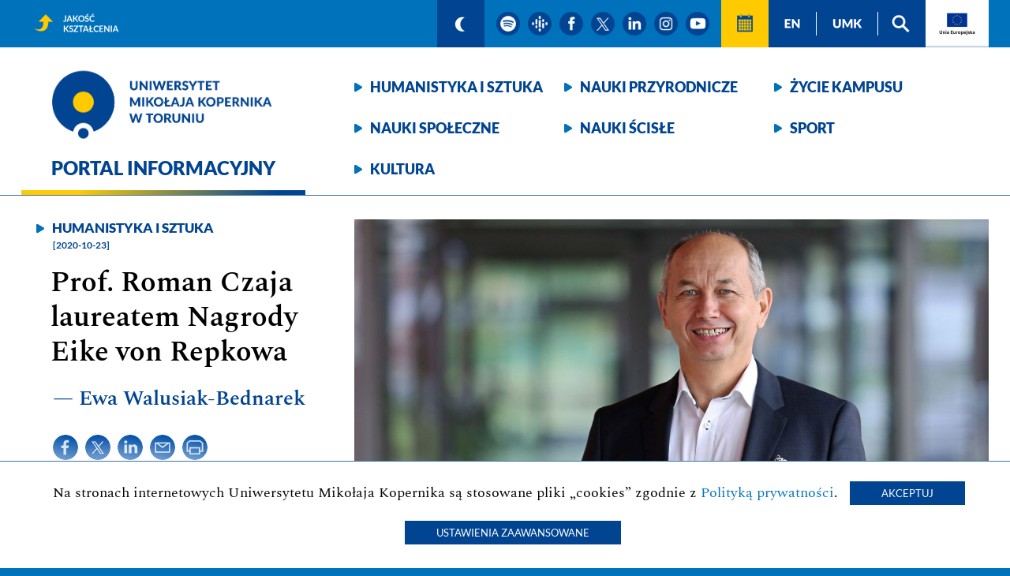

--- FILE ---
content_type: text/html; charset=UTF-8
request_url: https://portal.umk.pl/pl/article/prof-roman-czaja-laureatem-nagrody-eike-von-repkowa?utm_source=og&utm_medium=share&utm_campaign=prof-roman-209
body_size: 24183
content:
<!doctype html>
<html lang="pl">

<head>
    <meta charset="utf-8">
    <meta name="viewport" content="width=device-width, initial-scale=1">
        <title>Prof. Roman Czaja laureatem Nagrody Eike von Repkowa - Portal informacyjny - Uniwersytet Mikołaja Kopernika w Toruniu</title>
    <meta name="description" content="Prof. Roman Czaja laureatem Nagrody Eike von Repkowa - Portal informacyjny, Uniwersytet Mikołaja Kopernika w Toruniu.">
    <meta name="robots" content="all">
    <meta name="google-site-verification" content="ZKhZFefFULyqorLWl5IybhOcdaIRf6JhvRar7FcyPOA" />
    <link rel="shortcut icon" href="/images/logo-umk-32.png" type="image/x-icon">
    <link rel="icon" href="/images/logo-umk-32.png" type="image/x-icon">
        <meta property="og:url" content="https://portal.umk.pl/pl/article/prof-roman-czaja-laureatem-nagrody-eike-von-repkowa?utm_source=og&utm_medium=share&utm_campaign=prof-roman-209" />
    <meta property="og:type" content="article" />
    <meta property="og:title" content="Prof. Roman Czaja laureatem Nagrody Eike von Repkowa" />
    <meta property="og:description" content="Prof. Roman Czaja laureatem Nagrody Eike von Repkowa" />
    <meta property="og:image" content="https://portal.umk.pl/uploads/profromanczaja-fotandrzejromanski2-portal.jpg" />
            <meta name="facebook-domain-verification" content="pmjr3koxrwq5a3hpfb44wpjlehgq3j" />
    
                <link href="/css/fontawesome/css/fontawesome-all.min.css" rel="stylesheet">
        <link rel="stylesheet" href="/css/styles.css?t=19225247">
            
    <link rel="stylesheet" href="/lib_js/tobi/css/tobi.css">

                                                                        

            
        
            

</head>

<body>
<ul class="skip-links">
    <li><a href="#ta11y">Przeskocz do narzędzi wspomagających</a></li>
    <li><a href="#nav">Przeskocz do menu kategorii</a></li>
    <li><a href="#main">Przeskocz do treści strony</a></li>
</ul>


<div id="pasek_gorny">
    <nav>

                	                                            
        <a id="doskonalosc" href="https://jakosc.umk.pl" ><img src="/images/ikonka-jakosc.png" alt="Jakość kształcenia"></a>

        <a id="ta11y"></a>
        <a class="ikonka granat" href="?mode=dark" ><img src="/images/ikonka-ksiezyc.png" alt="włącz tryb ciemny"></a>
        <!--a class="ikonka granat" href="/pl/page/for-hearing-impaired"><img src="/images/ikonka-ucho.png" alt="Strona dla niedosłyszących"></a-->
                <a class="ikonka kolo" target="_blank" href="https://open.spotify.com/show/5HUIwfiXfM0kKV719qbglW"><img src="/images/ikonka-spotify.png" alt="podcast spotify"></a>
        <a class="ikonka kolo" target="_blank" href="https://podcasts.google.com/feed/aHR0cHM6Ly9hbmNob3IuZm0vcy9kYWM4MWU4NC9wb2RjYXN0L3Jzcw?sa=X&ved=0CAIQ9sEGahcKEwjA3aH52-z-AhUAAAAAHQAAAAAQLw"><img src="/images/ikonka-google-podcasts.png" alt="podcast google"></a>
                <a class="ikonka kolo" target="_blank" href="https://pl-pl.facebook.com/UniwersytetMikolajaKopernika"><img src="/images/ikonka-facebook.png" alt="strona na facebook'u"></a>
        <a class="ikonka kolo" target="_blank" href="https://twitter.com/UMK_Torun"><img src="/images/ikonka-x.png" alt="strona na twitterze"></a>
        <a class="ikonka kolo" target="_blank" href="https://www.linkedin.com/school/uniwersytet-mikolaja-kopernika-w-toruniu/"><img src="/images/ikonka-linkedin.png" alt="strona na linkedin"></a>
        <a class="ikonka kolo" target="_blank" href="https://www.instagram.com/umktorun/"><img src="/images/ikonka-instagram.png" alt="strona na instagramie"></a>
        <a class="ikonka kolo" target="_blank" href="https://www.youtube.com/c/UMKTV-youtube"><img src="/images/ikonka-youtube.png" alt="kanał youtube"></a>
        <a class="ikonka kalendarz" href="/pl/events"><img src="/images/ikonka-kalendarz.png" alt="Wydarzenia"></a>
        <a class="ikonka granat kreska" href="/en"><img lang="en" src="/images/ikonka-en.png" alt="english version"></a>
        <a class="ikonka granat kreska" href="https://www.umk.pl"><img lang="en" src="/images/ikonka-umk.png" alt="Uniwersytet Mikołaja Kopernika w Toruniu"></a>
        <a class="ikonka granat" href="/pl/page/search"><img src="/images/ikonka-lupa.png" alt="szukaj"></a>
        <a id="ikonka_UE" href="#UE"><img src="/images/ikonka-UE-pl.png" alt="Unia Europejska"></a>
    </nav>
</div>
<header>
    <div>
        <div id="winieta">
            <a id="umk" href="https://portal.umk.pl/"><img id="logo" src="/images/logo-umk-pl.png" alt="Uniwersytet Mikołaja Kopernika w Toruniu" title="Logo Uniwersytet Mikołaja Kopernika w Toruniu">
                                    <strong class="h1">Portal informacyjny</strong>
                            </a>
        </div>
        <nav>
            <div id="nav">
                <a href="/pl/category/humanities-and-arts">Humanistyka i&nbsp;sztuka</a>
                <a href="/pl/category/natural-sciences">Nauki przyrodnicze</a>
                <a href="/pl/category/campus-life">Życie kampusu</a>
                <a href="/pl/category/social-sciences">Nauki społeczne</a>
                <a href="/pl/category/exact-sciences">Nauki ścisłe</a>
                <a href="/pl/category/sports">Sport</a>
                <a href="/pl/category/culture">Kultura</a>
            </div>
        </nav>
    </div>
    <div class="clear"></div>
</header>


<main id="main">

                    <article>
    <section>
                    <img class="zdjecie" src="/uploads/profromanczaja-fotandrzejromanski2-portal.jpg" alt="Prof. dr hab. Roman Czaja Prof. dr hab. Roman Czaja">
        
                <a class="kategoria" href="/pl/category/humanities-and-arts">Humanistyka i sztuka</a>
                <time datetime="2019-10-01">[2020-10-23]</time>
        <h1>Prof. Roman Czaja laureatem Nagrody Eike von Repkowa</h1>
        <div class="autor">&mdash; Ewa Walusiak-Bednarek</div>
        <div class="ikonki">
            <a class="icon-share" target="_blank" href="https://www.facebook.com/sharer/sharer.php?u=https://portal.umk.pl/pl/article/prof-roman-czaja-laureatem-nagrody-eike-von-repkowa%3Futm_source=facebook%26utm_medium=share%26utm_campaign=prof-roman-209" target="_blank"><img src="/images/ikonka-facebook-niebieska.png" alt="udostępnij na facebook"></a>
            <a class="icon-share" target="_blank" href="https://twitter.com/intent/tweet?url=https://portal.umk.pl/pl/article/prof-roman-czaja-laureatem-nagrody-eike-von-repkowa%3Futm_source=twitter%26utm_medium=share%26utm_campaign=prof-roman-209&text=Prof.%20Roman%20Czaja%20laureatem%20Nagrody%20Eike%20von%20Repkowa"><img src="/images/ikonka-x-niebieska.png" alt="udostępnij na twitterze"></a>
            <a class="icon-share" target="_blank" href="https://www.linkedin.com/sharing/share-offsite/?url=https://portal.umk.pl/pl/article/prof-roman-czaja-laureatem-nagrody-eike-von-repkowa%3Futm_source=twitter%26utm_medium=share%26utm_campaign=prof-roman-209&text=Prof.%20Roman%20Czaja%20laureatem%20Nagrody%20Eike%20von%20Repkowa"><img src="/images/ikonka-linkedin-niebieska.png" alt="udostępnij na linkedin"></a>
            <a class="icon-share" href="mailto:?Subject=Prof.%20Roman%20Czaja%20laureatem%20Nagrody%20Eike%20von%20Repkowa&Body=https://portal.umk.pl/pl/article/prof-roman-czaja-laureatem-nagrody-eike-von-repkowa?utm_source=mail%26utm_medium=share%26utm_campaign=prof-roman-209"><img src="/images/ikonka-mail-niebieska.png" alt="wyślij mailem"></a>
            <a class="icon-share" href="javascript:window.print()"><img src="/images/ikonka-druk-niebieska.png" alt="wydrukuj"></a>
        </div>

    </section>
        <div class="pod-zdjeciem" aria-hidden="true">
        <div class="podpis-pod-zdjeciem">Prof. dr hab. Roman Czaja</div>
        <div class="autor-pod-zdjeciem">fot. Andrzej Romański</div>
    </div>
        <p class="lead">Prof. dr hab. Roman Czaja z Wydziału Nauk Historycznych został uhonorowany prestiżową Nagrodą Eike von Repkowa. Kapituła doceniła całokształt pracy naukowej i organizacyjnej badacza z UMK, przede wszystkim jego wieloletni wkład w polsko-niemieckie pojednanie budowane poprzez pogłębioną wsp&oacute;łpracę naukową.</p>
    <p>To prestiżowe wyr&oacute;żnienie przyznawane jest wsp&oacute;lnie przez Miasto Magdeburg i Uniwersytet <a href="https://de.wikipedia.org/wiki/Otto-von-Guericke-Universit%C3%A4t_Magdeburg">Otto von Guerickego w Magdeburgu</a>. Laureat&oacute;w<strong> </strong>wyłania się spośr&oacute;d<strong> </strong>&nbsp;os&oacute;b skupiających się w swej pracy na historii i kulturze Saksonii-Anhalt i uwzględniających jej złożone związki z innymi regionami Europy. Laureatami mogą być pisarze lub naukowcy, kt&oacute;rych prace znacząco przyczyniły się do poszerzenia i popularyzacji wiedzy na temat środkowych Niemiec, szczeg&oacute;lnie z zakresu historii, historii prawa, germanistyki i nauk społecznych.&nbsp;</p>
<p>Kapituła Nagrody doceniła całokształt pracy naukowej i organizacyjnej prof. Romana Czai, przede wszystkim jego wieloletni wkład w polsko-niemieckie pojednanie budowane poprzez pogłębioną wsp&oacute;łpracę naukową. W spos&oacute;b szczeg&oacute;lny doceniono zaangażowanie prof. Czai w przygotowanie w 2017 roku wystawy w Muzeum Historii Kultury w Magdeburgu zatytułowanej "Faszination Stadt. Die Urbanisierung Europas im Mittelalter und das Magdeburger Recht / Fascynacja Miastem. Urbanizacja Europy w średniowieczu a Magdeburskie prawo&rdquo;, a także organizację towarzyszącej wydarzeniu konferencji naukowej i wsp&oacute;łautorstwo katalogu wystawy.</p>
<p>Prof. Roman Czaja jest jednym z dw&oacute;ch polskich laureat&oacute;w Nagrody Eike von Repkowa. W roku 2004 kapituła wyr&oacute;żniła także naukowca z Uniwersytetu Mikołaja Kopernika &ndash; prof. dr hab. Danutę Janicką z Wydziału Prawa i Administracji.</p>
<p>Nagrodę Eike von Repkowa ustanowiono w roku 1988 z okazji 800-lecia przyznania Magdeburgowi praw miejskich. Od 2005 roku wręczana jest co dwa lata jednej osobie. Eike von Repkow to średniowieczny rycerz i ławnik, autor "Zwierciadła saskiego" stanowiącego spis obowiązującego w&oacute;wczas we wschodniej Saksonii prawa, uznawanego za inspirację do stworzenia jednolitego prawa w Niemczech i w wielu innych krajach Europy.</p>
<figure class="image"><img src="/uploads/profromanczaja-fotandrzejromanski1-portal.jpg" alt="" />
<figcaption><mark>fot. Andrzej Romański</mark></figcaption>
</figure>
<p class="apla"><strong>Prof. dr hab. Roman Czaja </strong>&ndash; historyk, mediewista, zajmuje się historią miast, zakonu krzyżackiego i jego państwa w Prusach oraz kartografią historyczną. Urodził się w 1960 r. w Wąbrzeźnie. Studia historyczne na Uniwersytecie Mikołaja Kopernika ukończył w 1983 r. W 1988/1989 jako doktorant studiował na Westf&auml;lische &ndash; Wilhelms &ndash; Universit&auml;t w M&uuml;nster. Pracę doktorską napisaną pod kierunkiem prof. dr. hab. Antoniego Czacharowskiego obronił w 1991 r. na Wydziale Humanistycznym UMK. Stopień doktora habilitowanego uzyskał w 1999 r. na Wydziale Nauk Historycznych UMK. W 2010 r. otrzymał tytuł profesora. Stypendysta Alexander von Humboldt &ndash; Stiftung na Humboldt &nbsp;- Universit&auml;t w latach 2000 - 2001. Laureat programu "Mistrz" Fundacji na rzecz Nauki Polskiej (w latach 2006-2009). Wydawca "Atlasu Historycznego Miast Polskich" oraz czasopisma "Ordnes Militares. Colloquia Torunensia Historica. Yearbook for the Study of the Military Orders". Autor ponad 240 rac naukowych: artykuł&oacute;w i książek, w tym "Miasta Pruskie a zakon krzyżacki" (1999 r.), "Grupy rządzące w miastach nadbałtyckich w średniowieczu". W 2018 r. został uhonorowany tytułem doktora <em>honoris causa</em> Uniwersytetu w Debreczynie (Węgry). Obecnie kieruje Zakładem Historii Średniowiecza i Nauk Pomocniczych Historii w Instytucie Historii i Archiwistyki UMK, jest też dyrektorem Szkoły Doktorskiej Nauk Humanistycznych, Teologicznych i Artystycznych. Jest członkiem Zarządu Towarzystwa Naukowego w Toruniu oraz pełni funkcję prezydenta (od 2016 r.) International Commission for the History of Towns oraz wiceprezydenta Internationale Historische Kommisssion zur Erforschung des Deutschen Ordens. <a href="http://www.umk.pl/wiadomosci/dokumenty/CzajaRoman_cv_2020_1603447014.pdf">Pełna sylwetka naukowa prof. Romana Czai</a></p>

</article>


    <section class="biale">
        <div class="pudelko">
            <a class="zasady-udostepniania" href="https://www.umk.pl/dla-mediow/zasady-udostepniania-tresci-z-Portalu-Informacyjnego-UMK.pdf"><img src="/images/Zasady-udostepniania-tresci-pl.png" alt="Zasady udostępniania treści"></a>
        </div>
    </section>


        
        <div class="biale">
            <div class="pudelko">
                <div class="under-article left-side">
                    <div>
                        <a class="icon-share" target="_blank" href="https://www.facebook.com/sharer/sharer.php?u=https://portal.umk.pl/pl/article/prof-roman-czaja-laureatem-nagrody-eike-von-repkowa%3Futm_source=facebook%26utm_medium=share%26utm_campaign=prof-roman-209" target="_blank"><img src="/images/ikonka-facebook-niebieska.png" alt="udostępnij na facebook"></a>
                        <a class="icon-share" target="_blank" href="https://twitter.com/intent/tweet?url=https://portal.umk.pl/pl/article/prof-roman-czaja-laureatem-nagrody-eike-von-repkowa%3Futm_source=twitter%26utm_medium=share%26utm_campaign=prof-roman-209&text=Prof.%20Roman%20Czaja%20laureatem%20Nagrody%20Eike%20von%20Repkowa" target="_blank"><img src="/images/ikonka-x-niebieska.png" alt="udostępnij na twitterze"></a>
                        <a class="icon-share" target="_blank" href="https://www.linkedin.com/sharing/share-offsite/?url=https://portal.umk.pl/pl/article/prof-roman-czaja-laureatem-nagrody-eike-von-repkowa%3Futm_source=twitter%26utm_medium=share%26utm_campaign=prof-roman-209&text=Prof.%20Roman%20Czaja%20laureatem%20Nagrody%20Eike%20von%20Repkowa" target="_blank"><img src="/images/ikonka-linkedin-niebieska.png" alt="udostępnij na linkedin"></a>
                        <a class="icon-share" href="mailto:?Subject=Prof.%20Roman%20Czaja%20laureatem%20Nagrody%20Eike%20von%20Repkowa&Body=https://portal.umk.pl/pl/article/prof-roman-czaja-laureatem-nagrody-eike-von-repkowa?utm_source=mail%26utm_medium=share%26utm_campaign=prof-roman-209"><img src="/images/ikonka-mail-niebieska.png" alt="wyślij mailem"></a>
                        <a class="icon-share" href="javascript:window.print()"><img src="/images/ikonka-druk-niebieska.png" alt="wydrukuj"></a>
                    </div>
                </div>
                <div class="under-article right-side col-sm-6">
                                    </div>
            </div>
        </div>


        <section class="poziome">
        <h2>Powiązane artykuły</h2>
                                                        <section>
        <a class="zdjecie" href="/pl/article/prof-dybas-z-austriackim-odznaczeniem" tabindex="-1" aria-hidden="true">
                            <img src="/uploads/boguslawdybas-fotandrzejromanski14.JPG" alt="Prof. Dybaś z austriackim odznaczeniem" >
                    </a>
                    <a class="kategoria" href="/pl/category/humanities-and-arts" tabindex="-1" aria-hidden="true">Humanistyka i sztuka</a>
                <time datetime="2020-10-15">[2020-10-15]</time>
        <h3><a href="/pl/article/prof-dybas-z-austriackim-odznaczeniem">Prof. Dybaś z austriackim odznaczeniem</a></h3>
        <div class="ikonki_media_artykulu">
                                            </div>
    </section>
    
                                                                                <section>
        <a class="zdjecie" href="/pl/article/profesor-wojciech-polak-z-orderem" tabindex="-1" aria-hidden="true">
                            <img src="/uploads/26924copy.jpg" alt="Profesor Wojciech Polak z orderem" >
                    </a>
                    <a class="kategoria" href="/pl/category/humanities-and-arts" tabindex="-1" aria-hidden="true">Humanistyka i sztuka</a>
                <time datetime="2020-09-29">[2020-09-29]</time>
        <h3><a href="/pl/article/profesor-wojciech-polak-z-orderem">Profesor Wojciech Polak z orderem</a></h3>
        <div class="ikonki_media_artykulu">
                                            </div>
    </section>
    
                                        <br>
                                                                    <section>
        <a class="zdjecie" href="/pl/article/honory-dla-profesora-witkowskiego" tabindex="-1" aria-hidden="true">
                            <img src="/uploads/26927copy.jpg" alt="Honory dla Profesora Witkowskiego" >
                    </a>
                    <a class="kategoria" href="/pl/category/social-sciences" tabindex="-1" aria-hidden="true">Nauki społeczne</a>
                <time datetime="2020-09-30">[2020-09-30]</time>
        <h3><a href="/pl/article/honory-dla-profesora-witkowskiego">Honory dla Profesora Witkowskiego</a></h3>
        <div class="ikonki_media_artykulu">
                                            </div>
    </section>
    
                                    </section>
    

    



</main>



<footer>
    <nav>
        <a id="logo2" href="https://www.umk.pl"><img id="logo-negatyw" src="/images/logo-umk-pl-negatyw.png" alt="Portal informacyjny - strona główna" title="Logo Uniwersytet Mikołaja Kopernika w Toruniu"></a>
                    <a class="ikonka" target="_blank" href="https://open.spotify.com/show/5HUIwfiXfM0kKV719qbglW"><img src="/images/ikonka-spotify.png" alt="podcast spotify"></a>
            <a class="ikonka" target="_blank" href="https://podcasts.google.com/feed/aHR0cHM6Ly9hbmNob3IuZm0vcy9kYWM4MWU4NC9wb2RjYXN0L3Jzcw?sa=X&ved=0CAIQ9sEGahcKEwjA3aH52-z-AhUAAAAAHQAAAAAQLw"><img src="/images/ikonka-google-podcasts.png" alt="podcast google"></a>
                <a class="ikonka" target="_blank" href="https://pl-pl.facebook.com/UniwersytetMikolajaKopernika"><img src="/images/ikonka-facebook.png" alt="facebook"></a>
        <a class="ikonka" target="_blank" href="https://twitter.com/UMK_Torun"><img src="/images/ikonka-x.png" alt="twitter"></a>
        <a class="ikonka" target="_blank" href="https://www.linkedin.com/school/uniwersytet-mikolaja-kopernika-w-toruniu/"><img src="/images/ikonka-linkedin.png" alt="linkedin"></a>
        <a class="ikonka" target="_blank" href="https://www.instagram.com/umktorun/"><img src="/images/ikonka-instagram.png" alt="instagram"></a>
        <a class="ikonka" target="_blank" href="https://www.youtube.com/c/UMKTV-youtube"><img src="/images/ikonka-youtube.png" alt="youtube"></a>
        <a class="menu_dolne" href="/pl/page/contact">Kontakt</a>
        <a class="menu_dolne" href="/pl/newsletter/subscribe">Subskrybuj</a>
                                                                <a class="menu_dolne" href="https://www.umk.pl/dla-mediow/">Dla mediów</a>
        <a class="menu_dolne" href="/pl/page/privacy">Polityka prywatności</a>
        <a class="menu_dolne" href="https://www.umk.pl/wiadomosci/?dzial=Archiwum">Archiwum wiadomości</a>
        <!--a class="menu_dolne" href="/pl/page/accessibility" id="da11y">Deklaracja dostępności</a-->
    </nav>
    <p>Copyright &copy; 2020 - 2025 Uniwersytet Mikołaja Kopernika</p>
    <a id="UE"></a>
    <div class="UE">
        <img src="/images/UE-pl.png" alt="Logo Fundusze Europejskie - Rzeczposoplita Polska - Unia Europejska" title="Fundusze Europejskie - Rzeczposoplita Polska - Unia Europejska">
        <p>Universitas Copernicana Thoruniensis In Futuro II-modernizacja Uniwersytetu Mikołaja Kopernika w ramach Zintegrowanego Programu Uczelni</p>
        <p>Program Operacyjny Wiedza Edukacja Rozwój POWR.03.05.00-00-Z306/18 współfinansowany w ramach Europejskiego Funduszu Społecznego na lata 2014-2020</p>
    </div>
</footer>

<div class="info-o-ciasteczkach">
    Na stronach internetowych Uniwersytetu Mikołaja Kopernika są stosowane pliki &bdquo;cookies&rdquo; zgodnie z
    <a href="/pl/page/privacy">Polityką prywatności</a>.
    <button id="accept_cookies">Akceptuj</button>
    <button id="cookies_settings">Ustawienia zaawansowane</button>
</div>

<div class="szary-ekran">
<div class="ustawienia-zaawansowane-ciasteczek">
    <div class="header">Ustawienia zaawansowane<i class="far fa-times-circle close-x"></i></div>
    <div class="body">
    Na stronach internetowych Uniwersytetu Mikołaja Kopernika są stosowane pliki „cookies” zgodnie z 
    <a href="/pl/page/privacy">Polityką prywatności</a>.
        Stosowane przez nas ciasteczka służą wyłącznie do poprawienia funkcjonalności strony. Zbierane dane są przetwarzane w sposób zanonimizowany i służą do budowania analiz i statystyk, na podstawie których będziemy mogli dostosować sposób prezentowanych treści do ogólnych potrzeb użytkowników oraz podnosić ich jakość. W tym celu korzystamy z narzędzi Google Analytics, CUX i Facebook Pixel. Poniżej możliwość włączenia/wyłączenia poszczególnych z nich.
        <table class="tools_toogle">
            <thead>
            <tr>
                <th>&nbsp;</th>
                <th>włącz/wyłącz</th>
            </tr>
            </thead>
            <tbody>
            <tr>
                <td>
                    <span class="tool">Google Analitics</span>
                    <p class="tool-info">
                        Korzystamy z narzędzia analitycznego Google Analytics, które umożliwia zbieranie informacji na temat korzystania ze stron Portalu (wyświetlane podstrony, ścieżki nawigacji pomiędzy stronami, czas korzystania z Portalu)
                    </p>
                </td>
                <td>
                    <div id="ga_toogle" class="oval">
                        <div class="circle"></div>
                    </div>
                </td>
            </tr>
            <tr>
                <td>
                    <span class="tool">CUX</span>
                    <p class="tool-info">
                        Korzystamy z narzędzia analitycznego CUX, które pozwala na rejestrowanie odwiedzin na stronach Portalu.
                    </p>
                </td>
                <td>
                    <div id="cux_toogle" class="oval">
                        <div class="circle"></div>
                    </div>
                </td>
            </tr>
            <tr>
                <td>
                    <span class="tool">Facebook Pixel</span>
                    <p class="tool-info">
                        Korzystamy z narzędzia marketingowego Facebook Pixel, które umożliwia gromadzenie informacji na temat korzystania z Portalu w zakresie przeglądanych stron.
                    </p>
                </td>
                <td>
                    <div id="fbp_toogle" class="oval">
                        <div class="circle"></div>
                    </div>
                </td>
            </tr>
            </tbody>
        </table>
    </div>
    <div class="footer">
        <button id="save_settings_button">Zapisz ustawienia</button>
    </div>
</div>
</div>

<div itemscope itemtype="http://schema.org/Place">
    <meta itemprop="name" content="Uniwersytet Mikołaja Kopernika">
    <div itemprop="geo" itemscope itemtype="http://schema.org/GeoCoordinates">
        <meta itemprop="latitude" content="53.018468">
        <meta itemprop="longitude" content="18.571021">
    </div>
</div>


        <script src="/js/jquery-3.5.1.min.js"></script>
    <script src="/js/cookies.js"></script>


    <script src="/lib_js/tobi/js/tobi.js"></script>
    <script>const tobi = new Tobi({
            captionAttribute: "caption",
            navLabel: ["Poprzednie zdjęcie","Następne zdjęcie"],
            closeLabel: "Zamknij galerię",
            loadingIndicatorLabel: "Ładowanie zdjęcia"
        });</script>
    <!--script src="/js/article_show.js"></script-->
</body>
</html>


--- FILE ---
content_type: text/css
request_url: https://portal.umk.pl/css/styles.css?t=19225247
body_size: 95416
content:
@font-face {
	font-family:Lato-Regular;
	/*src:url("./lato-regular-webfont.woff");*/
	src:url("./Lato-Regular.ttf");
	font-weight:normal;
}

@font-face {
	font-family:Lato-Bold;
	src:url("./Lato-Bold.ttf");
	font-weight:bold;
}

@font-face {
	font-family:Lato-Black;
	/*src:url("./lato-heavy-webfont.woff");*/
	src:url("./Lato-Black.ttf");
	font-weight:bold;
}

@font-face {
	font-family:Spectral-Regular;
	src:url("./Spectral-Regular.ttf");
	font-weight:normal;
}

@font-face {
	font-family:Spectral-SemiBold;
	src:url("./Spectral-SemiBold.ttf");
	font-weight:bold;
}

@font-face {
	font-family:Spectral-Bold;
	src:url("./Spectral-Bold.ttf");
	font-weight:bold;
}


.clear {
	clear:both;
}

.gs-promotion .gs-visibleUrl, .gs-webResult .gs-visibleUrl, .styleable-visurl {
	color: #888 !important;
}

.si25 {
	color: #f00 !important;
	border-color: #f00 !important;
}

a {
	text-decoration: none;
}

a:focus {
	outline: 3px solid #ffcb00;
	outline-offset: 2px;
}

body {
	margin: 0;
	padding: 0;
	background: #0071bb;
	color: #004492;
	font-family: 'Lato-Regular', Arial, sans-serif;
}

#pasek_gorny {
	display:block;
	margin:0;
	padding:0;
	min-height:60px;
	background:#0071bb;
	color:#ffffff;
	/*border-bottom: 1px solid #0071bb;*/
}

#pasek_gorny > nav {
	display:block;
	position:relative;
	margin:0 auto;
	padding:0;
	max-width:1226px;
	color:#ffffff;
	text-align:right;
	font-size:0;
}

#pasek_gorny > nav a {
	color:#ffffff;
	text-decoration:none;
}

#pasek_gorny > nav a:focus{
	outline: 3px solid #ffcb00;
	outline-offset: -4px;
}

#pasek_gorny > nav > #doskonalosc {
	display: block;
	height: 60px;
	width: 165px;
	position: absolute;
}

#pasek_gorny > nav > #doskonalosc:hover {
	/*box-shadow: inset 0px 0px 0px 1px #ffffff;*/
	outline: 1px solid #ffffff;
	outline-offset: -2px;
}

#pasek_gorny > nav > #doskonalosc img {
	display:inline-block;
	margin:15px;
	padding:0;
	width:auto;
	height:30px;
	position:absolute;
	left:0;
	top:0;
	vertical-align:middle;
}

#pasek_gorny > nav > a.ikonka {
	display:inline-block;
	background:#004492;
}

#pasek_gorny > nav > a.ikonka img {
	display:inline-block;
	margin:15px;
	padding:0;
	width:auto;
	height:30px;
	vertical-align:middle;
}

#pasek_gorny > nav > a.granat:hover {
	/*box-shadow: inset 0px 0px 0px 1px #ffffff;*/
	outline: 1px solid #ffffff;
	outline-offset: -2px;
}

#pasek_gorny > nav > a.granat:hover img {
	/*border-right:none;*/
}

#pasek_gorny > nav > a.kreska {
	border-right:none;
}

#pasek_gorny > nav > a.kreska img {
	padding-right:15px;
	margin-right:0;
	border-right:1px solid #ffffff;
}

#pasek_gorny > nav > a.kolo {
	padding:0 5px;
	background:none;
}

#pasek_gorny > nav > a.ukryty {
	padding: 0 !important;
}

#pasek_gorny > nav > a.kolo img {
	margin:15px 0;
	background:#004492;
	border-radius:50%;
}

#pasek_gorny > nav > a.ukryty img {
	background: none;
	width: 0;
	margin: 0;
	padding: 0;
}

#pasek_gorny > nav > a.kolo:hover img {
	box-shadow: inset 0 0 0 1px #ffffff;
}

#pasek_gorny > nav > a.kolo:focus {
	outline: none;
}

#pasek_gorny > nav > a.kolo:focus img {
	box-shadow: inset 0 0 0 3px #ffcb00;
	padding: 4px;
	margin: -4px;
}

#pasek_gorny > nav > a.granat + a.kolo {
	margin-left:10px;
}

#pasek_gorny > nav > a.kolo + a.kalendarz {
	margin-left:10px;
}

#pasek_gorny > nav > a.kalendarz {
	background:#ffcb00;
}

#pasek_gorny > nav > a.kalendarz:hover {
	outline: 1px solid #004492;
	outline-offset: -2px;
}

#pasek_gorny > nav > a.kalendarz:hover img {
	background:none;
}

#pasek_gorny > nav > a.kalendarz:focus {
	outline: 3px solid #004492;
	outline-offset: -4px;
}

#pasek_gorny > nav > #ikonka_UE {
	display: inline-block;
	background:#ffffff;
	box-shadow: inset 0 -3px 3px -3px #004f9c;
	/*
    height: 59px;
    box-shadow: inset 0px -10px 10px -15px #004f9c;
    border-bottom: 1px solid #0071bb;
    */
}

#pasek_gorny > nav > #ikonka_UE:hover {
	outline: 1px solid #004492;
	outline-offset: -2px;
}

#pasek_gorny > nav > #ikonka_UE:focus {
	outline: 3px solid #004492;
	outline-offset: -4px;
}

#pasek_gorny > nav > #ikonka_UE img {
	display:inline-block;
	margin:15px;
	padding:0;
	width:auto;
	height:30px;
	vertical-align:middle;
}


header {
	display:block;
	margin:0;
	padding:0;
	background:#ffffff;
	color:#004492;
	border-bottom:1px solid #3f72ad;
}

header div {
	display:block;
	margin:0 auto;
	padding:0;
	max-width:1226px;
}

header div #winieta {
	display:block;
	position:relative;
	float:left;
	margin:0;
	padding:0;
	width:360px;
	/*
	border-style:solid;
	border-left-width:0;
	border-right-width:0;
	border-top-width:0;
	border-bottom-width:6px;
	-webkit-border-image: -webkit-linear-gradient(0deg, #ffcb00 20%, #004492 90%) 30 stretch;
	border-image: linear-gradient(90deg, #ffcb00 20%, #004492 90%) 30 stretch;
	*/
}

header div #winieta::after {
	display:block;
	content:"";
	width: 100%;
	height:6px;
	position:absolute;
	left:0;
	bottom:0;
	border:none;
	background-image: linear-gradient(90deg, #ffcb00 20%, #004492 90%);
	background-image: -webkit-linear-gradient(0deg, #ffcb00 20%, #004492 90%);
}

header div #winieta #portal {
	display:block;
	margin:0;
	padding:0;
	color:#004492;
	text-decoration:none;
}

header div nav {
	display: block;
	margin: 0 0 0 412px;
	padding: 20px 0 0 0;
}

header div nav a {
	display:inline-block;
	color:#004492;
	font-family:Lato-Black;
	font-weight:bold;
	font-size: 18px;
	line-height: 24px;
	text-transform: uppercase;
	text-decoration:none;
	width: 233px;
	margin: 8px 0 0 0;
	padding: 10px 0 10px 30px;
	vertical-align:middle;
	background:url("../images/grot.png") no-repeat left 10px center;
	background-size: 11px 13px;
}

header div nav a:nth-of-type(3n) {
	padding-right:0;
}

header div nav a:hover {
	color:#0071bb;
	background-image:url("../images/grot2.png");
}

header div #winieta #umk:focus {
	outline: 3px solid #ffcb00;
	outline-offset: -15px;
}

header div #winieta #logo {
	display:block;
	margin:0 11px;
	padding:0;
	width:336px;
	height:auto;
}

header div #winieta #portal h1, header div #winieta #portal h2, header div #winieta #umk h1, header div #winieta #umk strong.h1  {
	display:block;
	margin:0;
	padding: 0 0 20px 38px;
	color:#004492;
	font-family: 'Lato-Black', Arial, sans-serif;
	font-weight:bold;
	font-size:25px;
	line-height:30px;
	text-decoration:none;
	text-transform: uppercase;
	text-align: left;
	border: 0;
	hyphens: manual;
}




main {
	display:block;
	margin:0;
	padding:0;
	background:#ffffff;
}

main > section, main > div.sekcja {
	display:block;
	clear:both;
	margin:0;
	padding:20px 0 1px 0;
	min-height:100px;
	background:#dfeaef;
	text-align:center;
}

main > div.sekcja {
	min-height: unset;
}

main > section > h2, main > section > h1, main > div.sekcja > h2, main > div.sekcja > h1 {
	display:block;
	margin:0 auto 20px auto;
	padding:0;
	max-width:1226px;
	color:#004492;
	font-family: 'Lato-Black', Arial, sans-serif;
	font-weight:normal;
	font-size:14px;
	line-height:20px;
	text-align:left;
	text-transform: uppercase;
	hyphens: manual;
}

main > section > h2 > a.link_do_dzialu, main > div.sekcja > h2 > a.link_do_dzialu {
	color:#004492;
	text-decoration: none;
	background:url("../images/grot.png") no-repeat left center;
	background-size: 11px 13px;
	padding:0 15px 0 20px;
}

main > section > h2 > a.link_do_dzialu:hover, main > div.sekcja > h2 > a.link_do_dzialu:hover {
	color:#0071bb;
	background-image:url("../images/grot2.png");
}

main > section > p, main > div.sekcja > p {
	display:block;
	margin:20px auto 0 auto;
	padding:0;
	max-width:1226px;
	text-align:left;
}

main > section > section, main > div.sekcja > section {
	display:block;
	margin:0 auto 20px auto;
	padding:20px 0 0 0;
	max-width:1226px;
	min-height: 422px;
	box-sizing: border-box;
	color:#004492;
	background:#ffffff;
	text-align:left;
	position:relative;
}

main > section > section::after, main > div.sekcja > section::after {
	display:block;
	content:"";
	width: 422px;
	height:6px;
	position:absolute;
	right:0;
	bottom:0;
	/*
	border-style:solid;
	border-left-width:0;
	border-right-width:0;
	border-top-width:0;
	border-bottom-width:6px;
	-webkit-border-image: -webkit-linear-gradient(0deg, #ffcb00 20%, #004492 90%) 30 stretch;
	border-image: linear-gradient(90deg, #ffcb00 20%, #004492 90%) 30 stretch;
	*/

	border:none;
	background-image: linear-gradient(90deg, #ffcb00 20%, #004492 90%);
	background-image: -webkit-linear-gradient(0deg, #ffcb00 20%, #004492 90%);
}

main > section > section > a.zdjecie, main > div.sekcja > section > a.zdjecie {
	display:block;
	margin:0;
	padding:0;
}

main > section > section > a.zdjecie:focus, main > div.sekcja > section > a.zdjecie:focus {
	outline:none;
}

main > section > section > a.zdjecie img, main > div.sekcja > section > a.zdjecie img {
	display:block;
	margin:-20px 0 0 0;
	padding:0;
	width:804px;
	height:422px;
	float:left;
}

main > section > section > a.kategoria, main > div.sekcja > section > a.kategoria {
	display:block;
	margin:0 0 5px 823px;
	padding:0 15px 0 20px;
	font-family:'Lato-Black', Arial, sans-serif;
	font-weight:bold;
	font-size:17px;
	line-height: 22px;
	text-transform: uppercase;
	text-decoration:none;
	color:#004492;
	background:url("../images/grot.png") no-repeat left center;
	background-size: 11px 13px;
}

main > section > section > a.kategoria:hover, main > div.sekcja > section > a.kategoria:hover {
	color:#0071bb;
	background-image:url("../images/grot2.png");
}

main > section > section > time, main > section > section > a > time, main > div.sekcja > section > time, main > div.sekcja > section > a > time {
	display:block;
	margin:0 0 20px 844px;
	padding:0 15px 0 0;
	font-family:'Lato-Bold', Arial, sans-serif;
	font-weight:bold;
	font-size:12px;
	line-height: 12px;
	text-transform: uppercase;
	color:#004492;
}

main > section > section > h3, main > section > section > a > h3, main > div.sekcja > section > h3, main > div.sekcja > section > a > h3 {
	display:block;
	padding:0 40px 0 0;
	font-family: 'Spectral-Semibold', Times New Roman, serif;
	font-weight: bold;
	font-size: 28px;
	line-height: 34px;
	color: #000000;
	hyphens: manual;
}

main > section > section > h3, main > div.sekcja > section > h3 {
	margin:0 0 0 841px;
}

main > section > section > a > h3, main > div.sekcja > section > a > h3 {
	margin:0 0 20px 841px;
}

main > section > section > h3 > a, main > div.sekcja > section > h3 > a {
	display:inline-block;
	margin-bottom:50px;
	text-decoration:none;
	color:#000000;
}

main > section > section > h3 > a:hover, main > div.sekcja > section > h3 > a:hover {
	text-decoration:none;
	color:#004492;
}

main > section > section > h3::after, main > div.sekcja > section > h3::after {
	display:block;
	content:"";
	clear:both;
}

main > section > section > div.ikonki_media_artykulu, main > div.sekcja > section > div.ikonki_media_artykulu {
	display:block;
	position:absolute;
	bottom:0;
	margin:0 0 0 calc(844px - 4px);
	padding:0 15px 0 0;
	font-family:'Lato-Regular', Arial, sans-serif;
	font-weight:normal;
	font-size:16px;
	line-height: 1.5;
	text-transform: none;
	color:#004492;
}

.pionowe, .sekcja.pionowe {
	font-size: 0;
}

.pionowe > section, .sekcja.pionowe > section {
	display: inline-block;
	width: 382px;
	margin:0 40px 35px 0;
	padding: 0 0 0 0;
	vertical-align: top;
	min-height: 457px;
}

.pionowe > section::after, .sekcja.pionowe > section::after {
	width:382px;
	left:0;
	bottom:0;
}

.pionowe > section:nth-of-type(3n), .sekcja.pionowe > section:nth-of-type(3n) {
	clear:both;
}

.pionowe > section:nth-of-type(3n), .sekcja.pionowe > section:nth-of-type(3n) {
	margin-right:0;
}

.pionowe > section:last-of-type, .sekcja.pionowe > section:last-of-type {
	margin-right:0;
}

.pionowe > section > a.zdjecie img, .sekcja.pionowe > section > a.zdjecie img {
	float:none;
	width:382px;
	height:200px;
	margin:0 0 20px 0;
}

.pionowe > section > a.kategoria, .sekcja.pionowe > section > a.kategoria {
	margin:0 0 5px 20px;
	padding: 0 15px 0 20px;
}

.pionowe > section > time, .sekcja.pionowe > section > time {
	margin:0 0 20px 40px;
}

.pionowe > section > div.ikonki_media_artykulu, .sekcja.pionowe > section > div.ikonki_media_artykulu {
	margin:0 0 0 calc(40px - 4px);
	padding: 0 0 0 0;
}

.pionowe > section > h3, .sekcja.pionowe > section > h3 {
	margin:0 0 0 38px;
	font-size: 26px;
	line-height: 30px;
	hyphens: manual;
}

.pionowe > section > a.wiecej, .sekcja.pionowe > section > a.wiecej {
	margin:0 0 0 0;
}

.biale{
	background: #fff;
}



.pionowe + #najnowsze, .sekcja.pionowe + #najnowsze {
	margin-top:-25px;
}



#wybor {
	background:#bccbd3;
}

#wybor > section::after {
	left:0;
	bottom:0;
}

#wybor > section > a.zdjecie img {
	float:right;
}

#wybor > section > a.kategoria {
	margin:0 800px 5px 19px;
}

#wybor > section > time, #wybor > section > div.ikonki_media_artykulu {
	margin:0 800px 0 calc(40px - 4px);
	padding:0 0 0 0;
}

#wybor > section > h3 {
	margin:0 800px 0 37px;
}

#wybor > section > a.wiecej {
	margin:0 800px 0 0;
}


.poziome {
	font-size: 0;
}

.poziome > section {
	display: inline-block;
	position:relative;
	width: 593px;
	margin:0 40px 30px 0;
	padding: 54px 0 0 0;
	vertical-align: top;
	min-height: 173px;
}

.poziome > section::after {
	width:275px;
	right:0;
	bottom:0;
}

.poziome > section:nth-of-type(2n) {
	margin-right:0;
}

.poziome > section > a.zdjecie img {
	float:left;
	width:240px;
	height:126px;
	margin: 0 37px 20px 40px;
}

.poziome > section > a.kategoria {
	margin: -36px 0 10px 19px;
}

.poziome > section > time {
	/*
	float: right;
	margin: -32px 30px 0px 40px;
	padding:0;
	*/
	float:none;
	margin:0;
	padding:0;
	position:absolute;
	right:30px;
	top:25px;
}

.poziome > section > h3, .poziome > section > div.ikonki_media_artykulu {
	margin:0 0 0 calc(316px - 4px);
	padding:0 30px 0 0;
	font-size: 26px;
	line-height: 28px;
	hyphens: manual;
}

.poziome > section > a.wiecej {
	margin:0 0 0 318px;
}


#wydarzenia {
	background:#ffffff;
	font-size: 0;
}

#wydarzenia > section {
	display: inline-block;
	width: 190px;
	margin:0 40px 30px 0;
	padding: 0 0 0 0;
	height: 175px;
	min-height:auto;
	overflow: hidden;
	text-align:center;
	vertical-align:top;
	/*border:1px solid red;*/
}

#wydarzenia > section::after {
	width: 100%;
	border-top:8px solid #ffffff;
}

#wydarzenia > section > a, #wydarzenia > section > a:visited {
	display: block;
	margin: 0;
	padding: 1px;
	text-decoration: none;
	color: #000;
	min-height:155px;
}

#wydarzenia > section > a:hover {
	outline:1px solid #ffcb00;
	outline-offset: -2px;
}

#wydarzenia > section > a:focus, #wydarzenia > section > a:focus {
	outline-offset: -3px;
}

#wydarzenia > section > a > time {
	padding:0;
	margin: 20px 0 0 0;
	font-family: 'Spectral-Bold', Times New Roman, serif;
	font-weight: bold;
	font-size: 22px;
	line-height: 26px;
	color: #000000;
}

#wydarzenia > section > a > h3 {
	padding:0;
	margin:10px 0 0 0;
	font-size: 18px;
	line-height: 20px;
}

#wydarzenia > section > a:hover > time, #wydarzenia > section > a:hover > h3 {
	text-decoration: none;
	color: #004492;
}



section.newsletter time {
	display:block;
	max-width: 1226px;
	margin: 0 auto 4px auto;
	font-family: 'Lato-Regular', Arial, sans-serif;
	font-weight: normal;
	font-size: 22px;
	line-height: 26px;
	color: #004492;
	text-align:left;
}

section.newsletter h1 {
	font-family: 'Lato-Black', Arial, sans-serif;
	font-weight: bold;
	font-size: 22px;
	line-height: 26px;
	color: #004492;
	text-align:left;
	text-transform:none;
	hyphens: manual;
}

section.newsletter > section {
	padding: 0;
	margin: 0 auto 40px auto;
	min-height: auto;
}

section.newsletter > section > a.kategoria {
	margin-bottom: 0;
	padding-top: 10px;
	padding-bottom:10px;
}

section.newsletter > section > .zdjecie > img {
	margin: 0;
}

section.newsletter > section > h2 {
	display:block;
	margin:0 0 10px 842px;
	padding:0 40px 0 0;
	font-family: 'Spectral-Semibold', Times New Roman, serif;
	font-weight: bold;
	font-size: 26px;
	line-height: 28px;
	color: #000000;
	hyphens: manual;
}

section.newsletter > section > h2 > a {
	text-decoration:none;
	color:#000000;
}

section.newsletter > section > h2 > a:hover {
	text-decoration:none;
	color:#004492;
}

section.newsletter > section > .pudelko_na_lida {
	display:block;
	margin:0 0 10px 843px;
	padding:0 40px 10px 0;
	font-family: 'Spectral-Regular', Times New Roman, serif;
	font-weight: normal;
	font-size: 17px;
	line-height: 20px;
	color: #000000;
	-webkit-hyphens: auto;
	-ms-hyphens: auto;
	hyphens: auto;
}

section.newsletter > section > .pudelko_na_lida > a {
	text-decoration:none;
	color:#000000;
}

section.newsletter > section > .pudelko_na_lida > a:hover {
	text-decoration:none;
	color:#004492;
}

section.newsletter > section > .pudelko_na_lida > a > p {
	margin:0;
	padding:0;
}

section.newsletter > section > div.ikonki_media_artykulu {
	display:block;
	margin:0 0 0 541px;
	padding:0 0 0 0;
	position:unset;
}

section.newsletter > section > div.ikonki_media_artykulu > img {
	display:inline-block;
	width:30px;
	height:auto;
	margin:0 15px 10px 0;
	vertical-align:top;
}

section.newsletter > section > div.ikonki_media_artykulu > img:last-of-type {
	margin-right:0;
}

section.newsletter > section > div.ikonki_media_artykulu::after {
	display: none;
}

section.newsletter > section::after {
	display:block;
	content:"";
	clear:both;
	height:0;
	position:relative;
	background-image:none;
}

section.newsletter > section > a.zdjecie > img {
	width:500px;
	height:auto;
}

section.newsletter > section > a.kategoria {
	margin-left:523px;
}

section.newsletter > section > time {
	margin-left:544px;
}

section.newsletter > section > h2 {
	margin-left:542px;
}

section.newsletter > section > .pudelko_na_lida {
	margin-left:543px;
}

section.newsletter > section::after {
	width:auto;
}

section.newsletter > section:first-of-type {
	margin-bottom: 80px;
}

section.newsletter > section:first-of-type > a.zdjecie > img {
	width:700px;
}

section.newsletter > section:first-of-type > a.kategoria {
	margin-left:723px;
}

section.newsletter > section:first-of-type > time {
	margin-left:744px;
}

section.newsletter > section:first-of-type > h2 {
	margin-left:742px;
}

section.newsletter > section:first-of-type > .pudelko_na_lida {
	margin-left:743px;
}

section.newsletter > section:first-of-type > .pudelko_na_lida::after {
	display: block;
	content: "";
	position: absolute;
	padding: 0;
	margin: 0;
	border-bottom: 1px solid #004492;
	width: 200px;
	bottom: -40px;
	left: 500px;
}

section.newsletter > section:first-of-type > div.ikonki_media_artykulu {
	margin-left:741px;
}


article, div.pudelko, div.blad-404 {
	display:block;
	margin:0 auto;
	padding:30px 0;
	max-width:1226px;
	background:#ffffff;
	font-family: 'Spectral-Regular', Times New Roman, serif;
	font-weight: normal;
	font-size: 20px;
	line-height: 26px;
	color: #000000;
	-webkit-hyphens: auto;
	-ms-hyphens: auto;
	hyphens: auto;
}

article {
	min-height:100px;
}

div.pudelko {
	font-family: 'Lato-Regular', Arial, sans-serif;
	color: #004492;
	text-align: left;
	margin:0;
	padding:0;
}

div.blad-404 {
	text-align:center;
	padding:100px 3%;
}

div.blad-404 > h1 {
	display:block;
	margin:20px 0;
	padding:45px 0 0 0;
	font-family:Lato-Black, Arial, sans-serif;
	font-weight:bold;
	font-size:20px;
	line-height:24px;
	text-transform:uppercase;
	color:#004492;
	background:url("../images/404.png") no-repeat center top;
	background-size: 34px 34px;
}

article > section {
	display:block;
	position:relative;
	margin:0 auto;
	padding:0 0;
	max-width:1226px;
	color:#004492;
}

article > section::after {
	display:block;
	content:"";
	width: 422px;
	height:6px;
	position:absolute;
	left:0;
	bottom:0;
	border:none;
	background-image: linear-gradient(90deg, #ffcb00 20%, #004492 90%);
	background-image: -webkit-linear-gradient(0deg, #ffcb00 20%, #004492 90%);
}

article > section > img.zdjecie {
	display:block;
	margin:0 0 0px 0;
	padding:0;
	width:804px;
	height:auto;
	float:right;
}

article > section > a.kategoria {
	display:block;
	margin:0 804px 5px 19px;
	padding:0 25px 0 20px;
	font-family:Lato-Black;
	font-weight:bold;
	font-size:17px;
	line-height: 22px;
	text-transform: uppercase;
	text-decoration:none;
	color:#004492;
	background:url("../images/grot.png") no-repeat left center;
	background-size: 11px 13px;
}

article > section > a.kategoria:hover {
	color:#0071bb;
	background-image:url("../images/grot2.png");
}

article > section > time {
	display:block;
	margin:0px 804px 20px 40px;
	padding:0 25px 0 0;
	font-family:Lato-Bold;
	font-weight:bold;
	font-size:12px;
	line-height: 12px;
	text-transform: uppercase;
	color:#004492;
}

article > section > h1 {
	display:block;
	margin:0px 804px 20px 37px;
	padding:0 25px 0 0;
	font-family: Spectral-Semibold;
	font-weight: bold;
	font-size: 36px;
	line-height: 44px;
	color: #000000;
	hyphens: manual;
}

article > section > div.autor {
	display:block;
	margin:0 804px 0 40px;
	padding:0 25px 0px 0px;
	font-family:Spectral-Semibold;
	font-weight:normal;
	font-size:26px;
	line-height: 32px;
	color:#004492;
}

article > section > div.ikonki::after {
	display:block;
	content:"";
	clear:both;
}

article > div.pod-zdjeciem {
	display: block;
	width: 804px;
	margin: 10px 0 20px auto;
}

article > div.pod-zdjeciem > div.podpis-pod-zdjeciem {
	display: block;
	font-family: Lato-Regular;
	font-weight:normal;
	font-size: 14px;
	line-height: 18px;
	color: #004492;
	vertical-align: top;
	margin:0;
	padding:0;
	text-align: left;
}

article > div.pod-zdjeciem > div.autor-pod-zdjeciem {
	display: block;
	font-family: Lato-Bold;
	font-weight:bold;
	font-size: 14px;
	line-height: 18px;
	color: #004492;
	vertical-align: top;
	margin:0;
	padding:0;
	text-align: right;
}

article > div.pod-zdjeciem > div.podpis-pod-zdjeciem + div.autor-pod-zdjeciem {
	margin-top:10px;
}

article > p {
	display:block;
	margin:10px 0;
	padding:0;
	font-family: Spectral-Regular;
	font-weight: normal;
	font-size: 20px;
	line-height: 26px;
	letter-spacing: -0.5px;
}

article > p > sub, article > p > sup {
	font-size: 12px;
	line-height: 13px;
}

article > p.lead {
	margin:30px 0;
	font-family: Spectral-Semibold;
	font-weight: bold;
	font-size: 27px;
	line-height: 33px;
	letter-spacing: 0.5px;
}

article > p.apla {
	display:block;
	background: #eff6ff;
	padding: 14px 20px;
	border: 1px solid #daeaff;
	line-height:24px;
}

article > p.apla + p.apla {
	border-top: none;
	margin-top: -30px;
}

article > p.apla img {
	float: right;
	margin: 20px 0 20px 40px;
	width: auto;
	height: auto;
	max-width: 300px;
	max-height: 200px;
}

article > p.apla img:first-child {
	margin: 5px 0 20px 40px;
}

article > p.apla::after {
	display:block;
	content:"";
	clear:both;
}

article a[href$=".pdf"], .pdf {
	padding-left:20px;
	background:url("../images/pdf32.png") no-repeat left center;
	background-size:16px 16px;
	word-break: break-word;
}

article a[href$=".xls"], a[href$=".xlsx"], .xls {
	padding-left:20px;
	background:url("../images/xls32.png") no-repeat left center;
	background-size:16px 16px;
	word-break: break-word;
}

article a[href$=".doc"], a[href$=".docx"], .word {
	padding-left:20px;
	background:url("../images/word32.png") no-repeat left center;
	background-size:16px 16px;
	word-break: break-word;
}

article a[href$=".ppt"], a[href$=".pptx"], a[href$=".pps"], a[href$=".ppsx"], a[href$=".odp"], .ppt {
	padding-left:20px;
	background:url("../images/ppt32.png") no-repeat left center;
	background-size:16px 16px;
	word-break: break-word;
}

article a[href$=".zip"], a[href$=".7z"], .zip {
	padding-left:20px;
	background:url("../images/zip32.png") no-repeat left center;
	background-size:16px 16px;
	word-break: break-word;
}

article ul, article ol {
	margin: 5px 0 0 0;
}

article ul li, article ol li {
	margin: 0 0 5px 0;
	font-size:19px;
	line-height: 22px;
	letter-spacing: -0.5px;
}

article > *:last-child:not(section)::after {
	display:inline-block;
	content:"";
	width:22px;
	height:12px;
	background:url("../images/kwadrat.png") no-repeat right bottom;
	background-size: 12px 12px;
	vertical-align:baseline;
}

article > div.blad-404::after {
	display:none;
}

article > ul:last-child::after, article > ol:last-child::after {
	background:none;
}

article > ul:last-child > li:last-child::after, article > ol:last-child > li:last-child::after {
	display:inline-block;
	content:"";
	width:22px;
	height:12px;
	background:url("../images/kwadrat.png") no-repeat right bottom;
	background-size: 12px 12px;
	vertical-align:baseline;
}

article > blockquote {
	display:block;
	margin:30px 38px;
	padding:0 0 0 36px;
	font-family: Spectral-Semibold, "Times New Roman";
	font-weight: bold;
	font-size: 22px;
	line-height: 26px;
	letter-spacing: -0.5px;
	color:#004492;
	background:url("../images/cytat.png") no-repeat left 4px;
	background-size: 26px 23px;
}

article > blockquote.leftblockquote {
	float:left;
	width:25.8%;
}

article > blockquote > sub, article > blockquote > sup {
	font-size: 13px;
	line-height: 12px;
}

article > h2 {
	display:block;
	margin:28px 0 23px 0;
	padding:0;
	font-family: Spectral-Semibold;
	font-weight: bold;
	font-size: 23px;
	line-height: 28px;
	letter-spacing: 0.5px;
	hyphens: manual;
}

article figure, article iframe, article > img, article p figure, article p iframe, article > p > img {
	display: block;
	margin:30px auto;
	padding:0;
	width:65%;
	height:auto;
	border: none;
}

article figure img {
	width:100%;
	height:auto;
	margin:0;
	padding:0;
}

article figure figcaption {
	display:block;
	margin:0;
	padding:0;
	font-family:Lato-Regular;
	font-weight:normal;
	font-size:14px;
	line-height:16px;
	letter-spacing: -0.5px;
	color:#004492;
}

article figure figcaption mark {
	display:block;
	margin:0;
	padding:0;
	font-family:Lato-Bold;
	font-weight:bold;
	font-size:14px;
	line-height:16px;
	text-align:right;
	color:#004492;
	background-color:unset;
}

article iframe[src*="soundcloud"]{
	height: 100px;
}

article iframe[src*="simplecast"]{
	height: 150px;
}

article a, .related_links a, .info-o-ciasteczkach a, div.ustawienia-zaawansowane-ciasteczek a {
	color:#0071bb;
	text-decoration:none;
}

article a:hover, .related_links a:hover, .info-o-ciasteczkach a:hover, div.ustawienia-zaawansowane-ciasteczek a:hover {
	color:#0071bb;
	text-decoration:underline;
}

article hr {
	display: block;
	padding: 0;
	margin: 1em 0;
	background-color: #3f72ad;
	height: 1px;
	border: none;
}

article > div.wydarzenie {
	display:table;
	width: 100%;
}

article > div.wydarzenie::after {
	display:none;
}

article > div.wydarzenie > div.wydarzenie-zdjecie {
	display:table-cell;
	width:380px;
	vertical-align: top;
}

article > div.wydarzenie > div.wydarzenie-zdjecie > img {
	width:380px;
}

article > div.wydarzenie > section {
	display:table-cell;
	position: relative;
	width:auto;
	padding:0 0 0 40px;
	vertical-align: top;
	font-family: Spectral-Regular;
	font-weight: normal;
	font-size: 18px;
	line-height: 22px;
	color: #000000;
	hyphens: auto;
}

article > div.wydarzenie > section > h1 {
	margin: 0 0 20px 0;
	padding:0;
	font-family: Spectral-Semibold;
	font-weight: bold;
	font-size: 24px;
	line-height: 28px;
	color: #000000;
	hyphens: manual;
}

article > div.wydarzenie > section > time {
	display:block;
	position: relative;
	float:right;
	width:190px;
	height:auto;
	margin:0 10px 20px 40px;
	padding:0 0 30px 0;
	font-family: Spectral-Bold;
	font-weight: bold;
	font-size: 34px;
	line-height: 34px;
	color: #000000;
	text-align:center;
}

article > div.wydarzenie > section > time > span {
	display:block;
	margin:4px 0 5px 0;
	padding:0;
	text-align:center;
	font-family: Spectral-Bold;
	font-weight: bold;
	font-size: 22px;
	line-height: 22px;
	color: #000000;
}

article > div.wydarzenie > section > time > p {
	display:block;
	margin:4px 0 5px 0;
	padding:0;
	text-align:center;
	font-family:Spectral-Bold;
	font-weight:bold;
	font-size:28px;
	line-height:28px;
	color:#004492;
}

article > div.wydarzenie > section > time::after {
	display:block;
	content:"";
	width: 100%;
	height:4px;
	position:absolute;
	left:0;
	bottom:0;
	border:none;
	background-image: linear-gradient(90deg, #ffcb00 20%, #004492 90%);
	background-image: -webkit-linear-gradient(0deg, #ffcb00 20%, #004492 90%);
}

article > div.wydarzenie > section > div.wydarzenie-ikonki {
	display:block;
	padding:0;
	margin:30px 0 0 0;
}

article > div.wydarzenie > section > a.wszystkie {
	display:inline-block;
	padding:0 0 0 20px;
	margin:20px 0 0 0;
	font-family:Lato-Bold;
	font-weight:bold;
	font-size:14px;
	line-height:20px;
	text-transform: uppercase;
	text-align: right;
	hyphens: manual;
	background: url("../images/grot-wstecz.png") no-repeat left center;
	background-size: 11px 13px;
}


article.bez-kwadratu > :last-child:not(section)::after {
	display:none;
}

article.page {
	padding: 10px 0;
}

article.page > h2 {
	margin: 15px 0 5px 0;
	font-weight:bold;
}

article.page > h3 {
	margin: 10px 0 4px 0;
	font-size: 1em;
	font-weight:bold;
}

article.page > p {
	margin: 5px 0;
}

article.page > .odstep {
	margin-top: 15px;
}

article.page > ul.linki {
	margin:0;
	padding:0;
}

article.page > ul.linki > li {
	display:block;
	margin:10px 0;
	padding:0 0 0 20px;
	background: url("../images/grot.png") no-repeat left center;
	background-size: 11px 13px;
}


main > section.kalendarz > section  {
	display:block;
	width:auto;
	height:199px;
	min-height:auto;
	margin: 0 auto 30px auto;
}

main > section.kalendarz > nav  {
	display:table;
	width:auto;
	height:40px;
	min-height:auto;
	margin: 0 auto 30px auto;
	color:#004492;
	font-family:Lato-Black;
	font-weight:bold;
	font-size: 14px;
	line-height: 20px;
	text-transform: uppercase;
}

main > section.kalendarz > section::after {
	display:none;
}

main > section.kalendarz > section > a {
	display:table;
	width: 100%;
	text-decoration:none;
}


main > section.kalendarz > section > a:hover, main > section.kalendarz > nav > a:hover {
	text-decoration:none;
}

main > section.kalendarz > section > a > div.wydarzenie-zdjecie {
	display:table-cell;
	width:380px;
	vertical-align: top;
	height: auto;
	padding-left: 0;
	padding-top: 0;
}

main > section.kalendarz > nav > a {
	display:table-cell;
	vertical-align: middle;
	height: auto;
	padding-left: 0;
	padding-top: 0;
	background-color: #FFFFFF;
	text-decoration: none;
	color: #004492;
}

main > section.kalendarz > nav > a:hover {
	text-decoration: none;
	color: #0071bb;
}

main > section.kalendarz > nav > a:visited {
	text-decoration: none;
	color:#004492;
}

main > section.kalendarz > nav > a:first-child {
	width:380px;
}
main > section.kalendarz > nav > a:nth-child(2) {
	width: auto;
	border-right: 1px solid #dfeaef;
	border-left: 1px solid #dfeaef;
}

main > section.kalendarz > nav > a:last-child {
	width:380px;
}

main > section.kalendarz > section > a > div.wydarzenie-zdjecie > img {
	display: unset;
	width:380px;
	height:199px;
}

main > section.kalendarz > section > a > div.wydarzenie-reszta {
	display:table-cell;
	position: relative;
	width:auto;
	height: auto;
	padding:0;
	margin:0;
	vertical-align: top;
}

main > section.kalendarz > section > a > div.wydarzenie-reszta > div.wydarzenie-reszta-ograniczenie {
	display:block;
	position: relative;
	width:auto;
	height: 196px;
	box-sizing: border-box;
	overflow: hidden;
	padding:20px 220px 0px 40px;
	margin: 0 0 3px 0;
	vertical-align: top;
	font-family: Spectral-Regular;
	font-weight: normal;
	font-size: 18px;
	line-height: 20px;
	color: #000000;
	hyphens: auto;
}

main > section.kalendarz > section > a > div.wydarzenie-reszta > div.wydarzenie-reszta-ograniczenie::after {
	display: block;
	content: "";
	position: absolute;
	padding: 45px 0px 0 0;
	width: 660px;
	height: 25px;
	left:0;
	bottom:0px;
	border: none;
	background-image: linear-gradient(0deg, #ffffff 10%, rgba(255,255,255,0) 100%);
	background-image: -webkit-linear-gradient(90deg, #ffffff 10%, rgba(255,255,255,0) 100%);
	background-size: auto 70px;
	background-repeat: no-repeat;
	background-position: bottom;
	font-family:Lato-Bold;
	font-weight:bold;
	font-size:14px;
	line-height:16px;
	color:#004492;
	text-transform: uppercase;
	text-align: right;
}

main > section.kalendarz > section > a > div.wydarzenie-reszta > div.wydarzenie-reszta-ograniczenie > h2 {
	margin: 0 0 12px 0;
	padding:0;
	font-family: Spectral-Bold;
	font-weight: bold;
	font-size: 24px;
	line-height: 24px;
	color: #000000;
	hyphens: manual;
}

main > section.kalendarz > section > a > div.wydarzenie-reszta > div.wydarzenie-reszta-ograniczenie > time {
	display: block;
	position:absolute;
	margin:20px 40px;
	padding:0 0 40px 0;
	width:110px;
	height:auto;
	right:0;
	top:0;
	font-family: Spectral-Bold;
	font-weight: bold;
	font-size: 34px;
	line-height: 34px;
	color: #000000;
	text-align:center;
}

main > section.kalendarz > section > a > div.wydarzenie-reszta > div.wydarzenie-reszta-ograniczenie > time > span {
	display:block;
	margin:4px 0 0 0;
	padding:0;
	text-align:center;
	font-family: Spectral-Bold;
	font-weight: bold;
	font-size: 22px;
	line-height: 22px;
	color: #000000;
}

main > section.kalendarz > section > a > div.wydarzenie-reszta > div.wydarzenie-reszta-ograniczenie > time::after {
	display:block;
	content:"";
	width: 100%;
	height:4px;
	position:absolute;
	left:0;
	bottom:0;
	border:none;
	background-image: linear-gradient(90deg, #ffcb00 20%, #004492 90%);
	background-image: -webkit-linear-gradient(0deg, #ffcb00 20%, #004492 90%);
}

main > section.kalendarz > section > a > div.wydarzenie-reszta > div.wydarzenie-reszta-ograniczenie > div.wiecej {
	display: block;
	position:absolute;
	margin:0;
	padding:0 14px 0 0;
	width:140px;
	height:auto;
	right:19px;
	bottom:20px;
	font-family: Lato-Black;
	font-weight: bold;
	font-size: 12px;
	line-height: 12px;
	color:#0071bb;
	color:#004492;
	text-align:right;
	text-transform:uppercase;
	hyphens: manual;
	background: url("../images/grot.png") no-repeat right center;
	background-size: 8px 10px;
}

main > section.kalendarz > section > a > div.wydarzenie-reszta > div.wydarzenie-reszta-ograniczenie > p {
	margin:0;
	padding:0;
}

footer {
	display:block;
	margin:0;
	padding:0;
	background:#0071bb;
	color:#ffffff;
}

footer nav {
	display:block;
	position:relative;
	margin:0 auto;
	padding:18px 270px 18px 180px;
	min-height:24px;
	/*max-width:826px;*/
	max-width:1226px;
	background:#004492;
	text-align: center;
	box-sizing: border-box;
}

footer nav a:focus{
	outline: 3px solid #ffcb00;
	outline-offset: -4px;
}

footer nav #logo2 {
	display:block;
	position:absolute;
	top:0;
	left:0;
}

footer nav #logo2 #logo-negatyw {
	display:block;
	margin:0;
	padding:0;
	width:auto;
	height:60px;
}

footer nav #logo2:hover {
	outline: 1px solid #ffffff;
	outline-offset: -2px;
}

footer nav a.ikonka {
	display:block;
	position:absolute;
	top:10px;
	padding:0;
	border-radius: 50%;
}

footer nav a.ikonka:hover {
	box-shadow: inset 0px 0px 0px 1px #ffffff;
}

footer nav a.ikonka:focus{
	outline: none;
	box-shadow: inset 0px 0px 0px 3px #ffcb00;
}

footer nav a.ukryty {
	padding: 0 !important;
}


footer nav a.ikonka:nth-of-type(8) {
	right:15px;
}

footer nav a.ikonka:nth-of-type(7) {
	right:50px;
}

footer nav a.ikonka:nth-of-type(6) {
	right:85px;
}

footer nav a.ikonka:nth-of-type(5) {
	right:120px;
}

footer nav a.ikonka:nth-of-type(4) {
	right:155px;
}

footer nav a.ikonka:nth-of-type(3) {
	right:190px;
}

footer nav a.ikonka:nth-of-type(2) {
	right:225px;
}

footer nav a.ikonka img {
	display:block;
	margin:0;
	padding:0;
	width:36px;
	height:auto;
}

footer nav a.ukryty img {
	background: none;
	width: 0;
	margin: 0;
	padding: 0;
}

footer nav a.menu_dolne {
	display:inline-block;
	color:#ffffff;
	font-family:Lato-Bold;
	font-weight:bold;
	font-size:12px;
	line-height:12px;
	text-decoration:none;
	text-transform: uppercase;
	vertical-align:middle;
	padding:5px 12px 5px 9px;
	margin:0;
	border-right:1px solid #ffffff;
}

footer nav a.menu_dolne:hover {
	color:#ffcb00;
	text-decoration:none;
}

footer nav a.menu_dolne:focus {
	outline: 3px solid #ffcb00;
	outline-offset: 0px;
}

footer nav a.menu_dolne:last-of-type {
	border-right:none;
}

footer > p {
	display:block;
	margin:20px auto;
	padding:0;
	max-width:1226px;
	color:#ffffff;
	text-align:right;
	font-family:Spectral-Regular;
	font-weight:normal;
	font-size:14px;
	line-height:16px;
}

footer .UE {
	display:block;
	margin:0;
	padding:20px;
	width:auto;
	background:#ffffff;
	color:#004492;
}

footer .UE > img {
	display:block;
	margin:0 auto 10px auto;
	padding:0;
	width:100%;
	max-width:998px;
}


footer .UE > p {
	margin:0 auto;
	padding:0;
	max-width:998px;
	text-align:center;
	font-family:Spectral-Regular;
	font-weight:normal;
	font-size:14px;
	line-height:20px;
}

.skip-links{
	list-style-type:none;
	margin: 0;
	padding: 0;
}

.skip-links a{
	position: absolute;
	top: -100px;
	padding: 15px 20px;
	background-color: #004492;
	color: #ffcb00;
	font-weight: bold;
	text-decoration: none;
	z-index: 2000;
}

.skip-links a:focus{
	top: 0;
	outline: 3px solid #ffcb00;
	outline-offset: -4px;
}

.domyslne{
	background-color: #a9c4d5;
}

ul.galeria{
	list-style-type: none;
	padding: 0;
	margin:0;
}

ul.galeria li {
	display: inline-block;
	margin-right: 19px;
	margin-bottom: 14px;
}

ul.galeria li a {
	display: block;
}

ul.galeria li a img {
	height: 150px;
	width:auto;
}

.tobi-zoom__icon{
	display: none;
}

.under-article{
	display: inline-block;
	margin: 0;
	padding: 20px 0 20px 0;
	vertical-align: top;
	font-size: 18px;
	clear:both;
}

.left-side{
	width: 40%
}

.right-side{
	width: 59%;
}

ul.related_links {
	font-size: 18px;
	line-height: 26px;
	margin: 10px 0;
	color: #004492;
	list-style: none;
	margin: 0;
	padding: 0;
}


ul.related_links li a{
	text-decoration: none;
}

a.icon-share{
	display: inline-block;
	height: 32px;
	margin-right: 2px;
}

.icon-share img {
	height: 32px;
	border-radius:50%;
}

.icon-share:hover img {
	box-shadow: inset 0px 0px 0px 1px #0071bb;
	padding: 3px;
	margin: -3px;
}

.icon-share:focus img {
	box-shadow: inset 0px 0px 0px 3px #ffcb00;
	padding: 5px;
	margin: -5px;
}

.icon-share:focus {
	outline: none;
}

img.co-zawiera {
	display: inline-block;
	height: 20px;
	margin-right: 20px;
	margin-bottom: 20px;
	vertical-align: bottom;
}

section.kalendarz section{
	padding: 0;
}

section.kalendarz section a{
	display: block;
	color: #000;
}

section.kalendarz section a img{
	display: inline-block;
	height: 200px;
	vertical-align: top;
}
section.kalendarz section a div{
	display: inline-block;
	height: 200px;
	padding-left: 20px;
	padding-top: 20px;
}

div.formularz{
	text-align: left;
	font-size: 18px;
	line-height: 24px;
}

div.formularz label{
	display: block;
}

div.formularz input, div.formularz select {
	display: block;
	margin: 2px 0;
	padding: 7px;
	border: 1px solid #3f72ad;
	width: 95%;
	max-width: 500px;
}

div.formularz input[type='checkbox']{
	display: inline-block;
	max-width: 20px;
	vertical-align: top;
	margin-top: 7px;
}

div.formularz label.form-check-label{
	display: inline-block;
}

div.formularz span.invalid-feedback{
	display: block;
}

div.formularz .text-uppercase {
	text-transform: uppercase !important;
}

div.formularz .badge-danger {
	color: #fff;
	background-color: #dc3545;
}

div.formularz .badge {
	display: inline-block;
	padding: 0.25em 0.4em;
	font-size: 75%;
	font-weight: 700;
	line-height: 1;
	text-align: center;
	white-space: nowrap;
	vertical-align: baseline;
	border-radius: 0.25rem;
}

div.formularz .form-error-message {
	color: #721c24;
}
div.formularz div.form-group{
	margin-top: 20px;
}

div.formularz input:focus, div.formularz select:focus {
	outline: 3px solid #ffcb00;
	outline-offset: 0;
}

div.formularz button{
	background-color: #004492;
	padding: 10px 20px 10px 18px;
	color: #fff;
	font-family: 'Lato-Regular', Arial, sans-serif;
	font-weight: normal;
	font-size: 16px;
	line-height: 20px;
	border: 0;
}

div.formularz button:hover{
	background-color: #0071bb;
}

div.formularz button:focus{
	outline: 3px solid #ffcb00;
	outline-offset: -4px;
}

div.formularz img.captcha_image{
	border: 1px solid #3f72ad;
}

a.zasady-udostepniania{
	display: inline-block;
}


a.zasady-udostepniania img{
	max-width: 300px;
	width:100%;
}

img.logo-pod-artykulem{
	margin-right: 20px;
	max-width: 95%;
}

div.info-o-ciasteczkach{
	position: fixed;
	bottom: 0;
	margin:0;
	padding: 15px 10px 20px 10px;
	width: 100%;
	height: auto;
	min-height: 45px;
	background-color: #fff;
	text-align: center;
	font-family: 'Spectral-Regular', Times New Roman, serif;
	font-size: 18px;
	color: #000;
	border-top: 1px solid #3f72ad;
	display: none;
}

div.info-o-ciasteczkach button, div.ustawienia-zaawansowane-ciasteczek button{
	color: #fff;
	background-color: #004492;
	padding: 7px 40px;
	border: 0;
	text-transform: uppercase;
	font-family: 'Lato-Regular', Arial, sans-serif;
	margin:  10px;
}

div.info-o-ciasteczkach button:focus, div.ustawienia-zaawansowane-ciasteczek button:focus{
	outline: 3px solid #ffcb00;
	outline-offset: -4px;
}

div.szary-ekran{
	position: fixed;
	display: none;
	width: 100%;
	height: 100%;
	top: 0;
	left: 0;
	right: 0;
	bottom: 0;
	background-color: rgba(0,0,0,0.5);
	z-index: 2;
}

div.ustawienia-zaawansowane-ciasteczek{
	position: relative;
	margin: 20px auto;
	padding: 15px 10px 20px 10px;
	max-width: 600px;
	width: 90%;
//min-height: 300px;
	max-height: 80%;
	background-color: #fff;
	text-align: left;
	font-family: 'Spectral-Regular', Times New Roman, serif;
	font-size: 18px;
	color: #000;
	border: 1px solid #3f72ad;
	border-radius:3px;
	display: block;
	z-index: 1000;
}

div.ustawienia-zaawansowane-ciasteczek div.header{
	font-size: 30px;
	border-bottom: 1px solid #3f72ad;
	text-align: center;
	height: 50px;
}
.close-x{
	float: right;
	color: #999;
	font-weight: normal;
	font-size: 28px;
}

div.ustawienia-zaawansowane-ciasteczek div.body{
	display: block;
	line-height: 20px;
	font-size: 18px;
//min-height: 200px;
	max-height: 600px;
	height: 50vh;
	overflow: auto;
}

div.ustawienia-zaawansowane-ciasteczek div.footer{
	border-top: 1px solid #3f72ad;
	text-align: center;
	padding-top: 20px;
}

span.tool {
	font-weight: bold;
	font-family: 'Spectral-SemiBold';
	font-size: 22px;
}

table.tools_toogle {
	font-family: 'Spectral-SemiBold';
	font-size: 19px;
}

p.tool-info{
	font-size: 16px;
	line-height: 16px;
	color: #444;
	margin: 0;
}


.circle{
	width: 20px;
	height: 20px;
	border-radius: 10px;
	background-color: #fff;
	box-sizing: content-box;
	position: relative;
	left: 0px;
}

.oval{
	width: 40px;
	height: 20px;
	border-radius: 13px;
	padding: 3px;
	background-color:lightgrey;
	box-sizing: content-box;
	margin: 0 auto;
}

.off{
	animation-name: off-background;
	animation-duration: 0.5s;
	animation-fill-mode: forwards;
}
.off .circle{
	animation-name: off-circle;
	animation-duration: 0.5s;
	animation-fill-mode: forwards;
	animation-timing-function: ease;
}
@keyframes off-background {
	0%   {background-color:rgb(0, 154, 255);}
	100%  {background-color:lightgrey;}
}

@keyframes off-circle {
	0%   {left:20px;}
	100%  {left:0;}
}

.on{
	animation-name: on-background;
	animation-duration: 0.5s;
	animation-fill-mode: forwards;
}
.on .circle{
	animation-name: on-circle;
	animation-duration: 0.5s;
	animation-fill-mode: forwards;
	animation-timing-function: ease;
}
@keyframes on-background {
	0%   {background-color:lightgrey}
	100%  {background-color:rgb(0, 154, 255);}
}
@keyframes on-circle {
	0%   {left:0px;}
	100%  {left:20px;}
}

.tobi [data-type] > figure > figcaption {
	background-color: rgba(255, 255, 255, 0.9);
	color: #000000;
}




@media all and (min-width:0px) {

	#pasek_gorny {
		min-height:40px;
	}

	#pasek_gorny > nav {
		max-width:998px;
		padding-top:84px;
	}

	#pasek_gorny > nav > #doskonalosc {
		position: absolute;
		left:0;
		top:0;
		height: 40px;
		width: 138px;
	}

	#pasek_gorny > nav > #doskonalosc img {
		margin:5px;
	}

	#pasek_gorny > nav > a.ikonka img {
		margin:5px;
	}

	#pasek_gorny > nav > a.kreska img {
		padding-right:5px;
		margin-right:0px;
	}

	#pasek_gorny > nav > a.kolo {
		position:absolute;
		top:42px;
		padding:0 3px;
	}

	#pasek_gorny > nav > a.kolo img {
		margin:5px 0;
	}

	#pasek_gorny > nav > a.kolo:nth-of-type(10) {
		right:0px;
	}

	#pasek_gorny > nav > a.kolo:nth-of-type(9) {
		right:34px;
	}

	#pasek_gorny > nav > a.kolo:nth-of-type(8) {
		right:68px;
	}

	#pasek_gorny > nav > a.kolo:nth-of-type(7) {
		right:102px;
	}

	#pasek_gorny > nav > a.kolo:nth-of-type(6) {
		right:136px;
	}

	#pasek_gorny > nav > a.kolo:nth-of-type(5) {
		right:170px;
	}

	#pasek_gorny > nav > a.kolo:nth-of-type(4) {
		right:204px;
	}

	#pasek_gorny > nav > a.granat + a.kolo {
		margin-left:0;
	}

	#pasek_gorny > nav > a.kolo + a.kalendarz {
		margin-left: 0;
	}

	#pasek_gorny > nav > #ikonka_UE img {
		margin:5px;
	}

	header div {
		max-width:998px;
	}

	header div #winieta {
		float:none;
		width:auto;
	}

	header div nav {
		margin: 0;
		padding: 10px 0;
	}

	header div nav a {
		width: 37%;
		margin: 0px 8px 0 0px;
		padding: 6px 0px 6px 30px;
		font-size: 13px;
		line-height: 14px;
	}

	header div #winieta #umk {
		display: block;
		margin: 0;
		padding: 0;
		text-decoration: none;
	}


	header div #winieta #logo {
		margin:0 9px;
		width:90%;
	}

	header div #winieta #portal h1, header div #winieta #portal h2, header div #winieta #umk h1, header div #winieta #umk strong.h1 {
		display:block;
		padding: 0 0 5% 8%;
		font-size:17px;
		font-size: 6.5vw;
		line-height:19px;
		line-height: 8vw;
	}

	main > section, main > div.sekcja {
		padding: 10px 0 1px 0;
	}

	main > section > h2, main > section > h1, main > div.sekcja > section > h2, main > div.sekcja > section > h1 {
		max-width:998px;
		margin: 0 3% 10px 3%;
		padding: 0;
		line-height: 18px;
	}

	main > section > p, main > div.sekcja > section > p {
		margin:10px 3% 0 3%;
		max-width:998px;
	}

	main > section > section, main > section > div.ikonki_media_artykulu, main > div.sekcja > section, main > div.sekcja > div.ikonki_media_artykulu {
		max-width:998px;
		margin: 0;
		padding:0;
		min-height:auto;
	}

	main > section > section::after, main > div.sekcja > section > section::after {
		width:100%;
	}

	main > section > section > a.zdjecie img, main > div.sekcja > section > a.zdjecie img {
		margin: 0 0 3% 0;
		width: 100%;
		height:auto;
		float: none;
	}

	main > section > section > a.kategoria, main > div.sekcja > section > a.kategoria {
		margin:0 0px 4px 1%;
		padding:0 3% 0 2%;
		font-size:15px;
		line-height: 21px;
		background-size: 7px 9px;
	}

	main > section > section > time, main > div.sekcja > section > time {
		margin:0px 0px 10px 3%;
		padding: 0 3% 0 0;
		font-size:12px;
	}

	main > section > section > h3, main > div.sekcja > section > h3 {
		margin:0px 0px 0px 3%;
		padding: 0 2% 0 0;
		font-size: 22px;
		line-height: 24px;
	}

	main > section > section > div.ikonki_media_artykulu, main > div.sekcja > section > div.ikonki_media_artykulu {
		margin:0px 3% 0px calc(3% - 4px);
		padding:0 0 0px 0;
	}

	main > section > section > a.wiecej, main > div.sekcja > section > a.wiecej {
		margin:0 3% 0 3%;
	}

	.pionowe > section, .sekcja.pionowe > section {
		display: block;
		width: auto;
		margin:0 3% 16px 3%;
		padding: 0 0 0 0;
		min-height: unset;
	}

	.pionowe > section::after, .sekcja.pionowe > section::after {
		width:100%;
	}

	.pionowe > section:nth-of-type(3n), .sekcja.pionowe > section:nth-of-type(3n) {
		margin-right:20px;
	}

	.pionowe > section > a.zdjecie img, .sekcja.pionowe > section > a.zdjecie img {
		width:100%;
		height:auto;
		margin:0 0 10px 0;
	}

	.pionowe > section > a.kategoria, .sekcja.pionowe > section > a.kategoria {
		margin:0 0px 4px 1%;
		padding:0 15px 0 2%;
	}

	.pionowe > section > time, .sekcja.pionowe > section > time {
		margin:0px 0px 10px 3%;
	}

	.pionowe > section > div.ikonki_media_artykulu, .sekcja.pionowe > section > div.ikonki_media_artykulu {
		margin:0px 0px 0px calc(3% - 4px);
	}

	.pionowe > section > h3, .sekcja.pionowe > section > h3 {
		margin:0px 0px 0px 3%;
		padding: 0 1% 0 0;
		font-size: 20px;
		line-height: 22px;
	}

	.pionowe > section > a.wiecej, .sekcja.pionowe > section > a.wiecej {
		margin:0 3% 0 3%;
	}

	.pionowe + #najnowsze, .sekcja.pionowe + #najnowsze {
		margin-top:-15px;
	}

	#wybor > section > a.zdjecie img {
		float:none;
	}

	#wybor > section > a.kategoria {
		margin:0 3% 4px 1%;
	}

	#wybor > section > time {
		margin:0px 3% 10px 3%;
	}

	#wybor > section > div.ikonki_media_artykulu {
		margin:0px 3% 0px calc(3% - 4px);
	}

	#wybor > section > h3 {
		margin:0px 3% 0px 3%;
		padding: 0 2% 0 0;
	}

	#wybor > section > a.wiecej {
		margin:0 3% 0 3%;
	}

	.poziome > section {
		display: block;
		width: auto;
		margin:0 3% 16px 3%;
		padding: 45px 0 0 0;
		min-height:unset;
	}

	.poziome > section::after {
		width:60%;
		right:0;
		bottom:0;
	}

	.poziome > section:nth-of-type(2n) {
		margin-right:3%;
	}

	.poziome > section > a.zdjecie img {
		float:left;
		width:30%;
		height:auto;
		margin: 0 5% 20px 5%;
	}

	.poziome > section > a.kategoria {
		margin: -36px 0px 10px 3%;
	}

	.poziome > section > time {
		/*
		float: right;
		margin: -32px 5% 0px 5%;
		padding:0;
		*/
		top:15px;
		right:4%;
	}

	.poziome > section > h3 {
		margin:0px 0px 0px 40%;
		padding:0 3% 0 0;
		font-size: 19px;
		line-height: 22px
	}

	.poziome > section > div.ikonki_media_artykulu {
		margin:0px 0px 0px calc(40% - 4px);
		padding:0 3% 0 0;
	}

	.poziome > section > a.wiecej {
		margin:0 0 0 40%;
	}

	#wydarzenia > section {
		width: 160px;
		margin:0 10px 20px 10px;
		height: 156px;
		min-height:auto;
	}

	#wydarzenia > section > a, #wydarzenia > section > a:visited {
		min-height:139px;
	}

	#wydarzenia > section+br {
		display:none;
	}

	#wydarzenia > section > a > h3 {
		margin: 5px 0 0 0;
		font-size: 16px;
		line-height: 18px;
	}

	section.newsletter time {
		margin: 0 0 4px 3%;
	}

	section.newsletter > section > a.zdjecie > img {
		float:none;
		width:100%;
		margin: 0 0 0px 0;
	}

	section.newsletter > section:first-of-type > a.zdjecie > img {
		float:none;
		width:100%;
		margin: 0 0 0px 0;
	}

	section.newsletter > section > a.kategoria, section.newsletter > section:first-of-type > a.kategoria {
		margin-left:1%;
	}

	section.newsletter > section > time, section.newsletter > section:first-of-type > time {
		margin-left:3%;
	}

	section.newsletter > section > h2, section.newsletter > section:first-of-type > h2 {
		margin-left:calc(3% - 1px);
		padding-right:3%;
		font-size: 24px;
		line-height: 26px;
	}

	section.newsletter > section > .pudelko_na_lida, section.newsletter > section:first-of-type > .pudelko_na_lida {
		margin-left:3%;
		margin-bottom:4px;
		padding-right:3%;
		font-size: 16px;
		line-height: 18px;
	}

	section.newsletter > section > div.ikonki_media_artykulu, section.newsletter > section:first-of-type > div.ikonki_media_artykulu {
		margin-left:calc(3% - 3px);
	}

	section.newsletter > section:first-of-type > .pudelko_na_lida::after {
		width: 20%;
		left: 40%;
	}

	article, div.pudelko {
		max-width:998px;
		padding:0 0 10px 0;
	}

	div.pudelko{
		margin: 0 3%;
		padding:0;
	}

	div.blad-404 {
		padding:50px 3%;
	}

	article > section {
		max-width:998px;
		padding: 0;
	}

	article > section::after {
		width:100%;
	}

	article > section > img.zdjecie {
		margin: 0 0 3% 0;
		padding: 0;
		width:100%;
		height: auto;
		float: none;
	}

	article > section > a.kategoria {
		margin:0 1% 1% 1%;
		padding:0 2% 0 2%;
		font-size:15px;
		line-height: 21px;
		background-size: 7px 9px;
	}

	article > section > time {
		margin:0px 3% 10px 3%;
		font-size:12px;
	}

	article > section > h1 {
		margin:0px 3% 15px 3%;
		font-size: 24px;
		line-height: 26px;
	}

	article > section > div.autor, article > section > div.ikonki {
		margin:0;
		padding:0 3% 3% 3%;
		font-size:22px;
		line-height: 24px;
	}
	article > section > div.ikonki{
		margin-top: 30px;
	}

	article > div.pod-zdjeciem {
		width:auto;
		margin: 10px 3% 15px 3%;
	}

	article > p {
		margin:2% 3%;
		font-size: 18px;
		line-height: 24px;
	}

	article > p.lead {
		margin:3%;
		font-size: 22px;
		line-height: 24px;
		letter-spacing: -0.3px;
	}

	article > p.apla {
		padding: 2% 3%;
		line-height: 22px;
	}

	article > p.apla + p.apla {
		margin-top: -5%;
	}

	article > p.apla img {
		width:100%;
		height:auto;
		max-width: none;
		max-height: none;
		margin: 20px 0 10px 20px;
	}

	article > p.apla img:first-child {
		margin: 5px 0 10px 20px;
	}

	article ul, article ol {
		margin: 5px 3% 0 calc(3% - 10px);
	}

	article ul li, article ol li {
		font-size:17px;
		line-height: 20px;
	}

	article > blockquote {
		margin:3%;
		padding:0 0 0 36px;
		font-size: 20px;
		line-height: 24px;
	}

	article > blockquote.leftblockquote {
		float:none;
		width:77%;
	}

	article > h2 {
		margin:4% 3% 3% 3%;
		font-size: 22px;
		line-height: 26px;
	}

	article p figure, article p iframe, article > p > img {
		margin:1% 0;
		padding:0;
		width:100%;
	}

	article figure, article iframe, article > img {
		margin:3%;
		padding:0;
		width:94%;
	}

	article iframe, article p iframe {
		height: 300px;
		height: 48.5vw;
	}

	article > div.wydarzenie {
		display:block;
		width:auto;
	}

	article > div.wydarzenie > div.wydarzenie-zdjecie {
		display:block;
		width:auto;
	}

	article > div.wydarzenie > div.wydarzenie-zdjecie > img {
		width:100%;
	}

	article > div.wydarzenie > section {
		display:block;
		padding:10px 3% 10px 3%;
		margin:0;
		font-size: 16px;
		line-height: 20px;
	}

	article > div.wydarzenie > section > h1 {
		margin: 0 0 10px 0;
		font-size: 22px;
		line-height: 24px;
	}

	article > div.wydarzenie > section > time {
		width:130px;
		margin:0 3% 10px 3%;
		font-size: 34px;
		line-height: 34px;
	}

	article > div.wydarzenie > section > time > span {
		font-size: 22px;
		line-height: 22px;
	}

	article > div.wydarzenie > section > time > p {
		font-size:28px;
		line-height:28px;
	}

	article.page {
		padding: 10px 3%;
	}

	main > section.kalendarz > nav{
		width: 100%;
		font-size: 12px;
	}

	main > section.kalendarz > nav > a:first-child {
		width:30%;
	}
	main > section.kalendarz > nav > a:nth-child(2) {
		width: auto;
	}

	main > section.kalendarz > nav > a:last-child {
		width:33%;
	}

	main > section.kalendarz > section {
		height:auto;
	}

	main > section.kalendarz > section > a {
		display:block;
		width: auto;
	}

	main > section.kalendarz > section > a > div.wydarzenie-zdjecie {
		display:block;
		width:auto;
	}

	main > section.kalendarz > section > a > div.wydarzenie-zdjecie > img {
		width:100%;
		height:auto;
	}

	main > section.kalendarz > section > a > div.wydarzenie-reszta {
		display:block;
	}

	main > section.kalendarz > section > a > div.wydarzenie-reszta > div.wydarzenie-reszta-ograniczenie {
		padding: 12px calc(3% + 160px) 0px 3%;
		height:200px;
		font-size: 16px;
		line-height: 18px;
	}

	main > section.kalendarz > section > a > div.wydarzenie-reszta > div.wydarzenie-reszta-ograniczenie::after {
		width:calc(100% - 160px);
	}

	main > section.kalendarz > section > a > div.wydarzenie-reszta > div.wydarzenie-reszta-ograniczenie > time {
		padding:0 0 40px 0;
	}

	main > section.kalendarz > section > a > div.wydarzenie-reszta > div.wydarzenie-reszta-ograniczenie > h2 {
		font-size: 22px;
		line-height: 22px;
	}

	footer nav {
		padding:104px 8px 8px 8px;
	}

	footer nav a.ikonka {
		top: 54px;
	}

	footer nav a.ikonka:nth-of-type(8) {
		right:5px;
	}

	footer nav a.ikonka:nth-of-type(7) {
		right:40px;
	}

	footer nav a.ikonka:nth-of-type(6) {
		right:75px;
	}

	footer nav a.ikonka:nth-of-type(5) {
		right:110px;
	}

	footer nav a.ikonka:nth-of-type(4) {
		right:145px;
	}

	footer nav a.ikonka:nth-of-type(3) {
		right:180px;
	}

	footer nav a.ikonka:nth-of-type(2) {
		right:215px;
	}

	footer nav a.menu_dolne {
		padding: 5px 8px 5px 5px;
		margin: 0 0 4px 0;
	}

	footer > p {
		max-width:978px;
		padding:0 10px;
	}

	footer .UE {
		padding:10px;
	}

	footer .UE > p {
		font-size:12px;
		line-height:16px;
	}

	ul.galeria li {
		margin-right:0;
		margin-bottom:10px;
		width:100%;
	}

	ul.galeria li a img {
		width:100%;
		height:auto;
	}

	/*
	div.info-o-ciasteczkach{
		height: 150px;
	}
	*/

	.under-article {
		display: block;
		padding: 1px 0 4px 0;
	}

	.left-side{
		width: auto;
	}

	.right-side{
		width: auto;
	}

	.tobi [data-type] > figure > figcaption {
		display:none;
		font-size: 14px;
		line-height: 16px;
	}

	div.ustawienia-zaawansowane-ciasteczek div.header{
		font-size: 20px;
		height: 40px;
	}

	div.ustawienia-zaawansowane-ciasteczek .close-x{
		font-size: 24px;
	}

}


@media all and (min-width:400px) {

	#pasek_gorny > nav {
		padding-top:42px;
	}

	#pasek_gorny > nav > a.kolo {
		top:0;
	}

	footer nav {
		padding:60px 8px 8px 8px;
	}

	footer nav a.ikonka {
		top: 10px;
	}

}

@media all and (min-width:420px) {

	article > p.apla img {
		width:auto;
		height:auto;
		max-width: 100%;
		max-height: 250px;
	}

	div.ustawienia-zaawansowane-ciasteczek div.header{
		font-size: 24px;
		height: 40px;
	}

	div.ustawienia-zaawansowane-ciasteczek .close-x{
		font-size: 26px;
	}

}

@media all and (min-width:450px) {

	#wydarzenia > section {
		width: 175px;
		margin:0 12px 30px 12px;
		height: 155px;
		min-height:auto;
	}

	#wydarzenia > section > a > h3 {
		margin: 5px 0 0 0;
		font-size: 17px;
		line-height: 18px;
	}

	article > div.wydarzenie > section > time {
		width:150px;
	}

	article > p.apla img {
		max-width: 200px;
		max-height: 190px;
	}

	div.ustawienia-zaawansowane-ciasteczek div.header{
		font-size: 26px;
		height: 40px;
	}
}


@media all and (min-width:600px) {

	header div #winieta {
		float:left;
		width:30%;
	}

	header div nav {
		margin: 0;
		padding: 10px 0 0 30%;
	}

	header div #winieta #logo {
		margin:0 9px;
		width:90%;
	}

	header div #winieta #portal h1, header div #winieta #portal h2, header div #winieta #umk h1, header div #winieta #umk strong.h1 {
		display:block;
		padding: 0 0 20px 10%;
		font-size:14px;
		line-height:16px;
		font-size:1.9vw;
		line-height:2vw;
	}

	main > section > section, main > section > div.ikonki_media_artykulu, main > div.sekcja > section, main > div.sekcja > div.ikonki_media_artykulu {
		padding:8px 0 0 0;
	}

	main > section > section::after, main > div.sekcja > section::after {
		width: 50%;
	}

	main > section > section > a.zdjecie img, main > div.sekcja > section > a.zdjecie img {
		margin: -8px 0 0px 0;
		width: 50%;
		float: left;
	}

	main > section > section > a.kategoria, main > div.sekcja > section > a.kategoria {
		margin:0 0px 3px 51%;
		padding:0 2% 0 2%;
		font-size:15px;
		line-height: 21px;
		background-size: 9px 11px;
	}

	main > section > section > time, main > div.sekcja > section > time {
		margin:0px 0px 15px 53%;
		font-size:12px;
	}

	main > section > section > div.ikonki_media_artykulu, main > div.sekcja > section > div.ikonki_media_artykulu {
		margin:0px 0px 0px calc(53% - 4px);
		padding:0 0 0px 0;

	}

	main > section > section > h3, main > div.sekcja > section > h3 {
		margin:0px 0px 0px 53%;
		font-size: 20px;
		line-height: 22px;
	}

	main > section > section > a.wiecej, main > div.sekcja > section > a.wiecej {
		margin:0 0px 0 53%;
	}

	.pionowe > section, .sekcja.pionowe > section {
		display: inline-block;
		width: 29.5%;
		margin:0 2.6% 20px 0;
		padding: 0 0 0 0;
		min-height: 355px;
	}

	.pionowe > section::after, .sekcja.pionowe > section::after {
		width:100%;
		left:0;
		bottom:0;
	}

	.pionowe > section:nth-of-type(3n), .sekcja.pionowe > section:nth-of-type(3n) {
		margin-right:0;
	}

	.pionowe > section > a.zdjecie img, .sekcja.pionowe > section > a.zdjecie img {
		float:none;
		width:100%;
		margin:0 0 10px 0;
	}

	.pionowe > section > a.kategoria, .sekcja.pionowe > section > a.kategoria {
		margin:0 0 5px 3%;
		padding: 0 5% 0 7%;
	}

	.pionowe > section > time, .sekcja.pionowe > section > time {
		margin:0 0 10px 10%;
	}

	.pionowe > section > div.ikonki_media_artykulu, .sekcja.pionowe > section > div.ikonki_media_artykulu {
		margin:0 0 0px calc(10% - 4px);
		padding:0 0 0px 0;
	}

	.pionowe > section > h3, .sekcja.pionowe > section > h3 {
		margin:0 0 0px 10%;
		padding: 0 5% 0 0;
		font-size: 20px;
		line-height: 22px;
	}

	.pionowe > section > a.wiecej, .sekcja.pionowe > section > a.wiecej {
		margin:0 5% 0px 10%;
	}

	#wybor > section > a.zdjecie img {
		float:right;
	}

	#wybor > section > a.kategoria {
		margin:0 60% 3px 1%;
	}

	#wybor > section > time {
		margin:0px 60% 15px 3%;
		padding:0 0 0px 0;
	}

	#wybor > section > div.ikonki_media_artykulu {
		margin:0px 60% 0px calc(3% - 4px);
		padding:0 0 0px 0;
	}

	#wybor > section > h3 {
		margin:0px 60% 0px 3%;
		padding: 0 2% 0 0;
	}

	#wybor > section > a.wiecej {
		margin:0 60% 0 3%;
	}

	.poziome > section {
		padding: 50px 0 0 0;
	}

	.poziome > section > a.zdjecie img {
		margin: 0 5% 25px 5%;
	}

	.poziome > section > h3, .poziome > section > div.ikonki_media_artykulu {
		font-size: 20px;
		line-height: 22px
	}

	article > p.apla img {
		max-width: 220px;
		max-height: 190px;
	}

	article > blockquote {
		margin:2% 3%;
	}

	article > blockquote.leftblockquote {
		float:left;
		width:40%;
	}

	article > h2 {
		margin:2% 3% 1% 3%;
	}

	article > div.wydarzenie > section > time {
		width:170px;
	}

	main > section.kalendarz > nav{
		font-size: 14px;
	}

	main > section.kalendarz > section {
		margin: 0 auto 20px auto;
	}

	main > section.kalendarz > section > a {
		display:table;
		width: 100%;
	}

	main > section.kalendarz > section > a > div.wydarzenie-zdjecie {
		display:table-cell;
		width:30%;
	}

	main > section.kalendarz > section > a > div.wydarzenie-zdjecie > img {
		width:100%;
	}

	main > section.kalendarz > section > a > div.wydarzenie-reszta {
		display:table-cell;
	}

	main > section.kalendarz > section > a > div.wydarzenie-reszta > div.wydarzenie-reszta-ograniczenie {
		height:153px;
	}

	main > section.kalendarz > section > a > div.wydarzenie-reszta > div.wydarzenie-reszta-ograniczenie > time {
		padding:0 0 22px 0;
	}

	footer .UE {
		padding:10px 20px 20px 20px;
	}

	footer .UE > p {
		font-size:14px;
		line-height:20px;
	}

	ul.galeria li {
		margin-right: 19px;
		margin-bottom: 14px;
		width:auto;
	}

	ul.galeria li a img {
		height: 150px;
		width:auto;
	}

	.under-article {
		display: inline-block;
	}

	.left-side{
		width: 40%
	}

	.right-side{
		width: 59%;
	}

	.tobi [data-type] > figure > figcaption {
		display:block;
		font-size: 16px;
		line-height: 18px;
	}

}


@media all and (min-width:680px) {

	#pasek_gorny > nav {
		padding-top:0;
	}

	#pasek_gorny > nav > a.kolo {
		position:relative;
		top:unset;
	}

	#pasek_gorny > nav > a.kolo:nth-of-type(10),
	#pasek_gorny > nav > a.kolo:nth-of-type(9),
	#pasek_gorny > nav > a.kolo:nth-of-type(8),
	#pasek_gorny > nav > a.kolo:nth-of-type(7),
	#pasek_gorny > nav > a.kolo:nth-of-type(6),
	#pasek_gorny > nav > a.kolo:nth-of-type(5),
	#pasek_gorny > nav > a.kolo:nth-of-type(4) {
		right:unset;
	}

	#pasek_gorny > nav > a.granat + a.kolo {
		margin-left:5px;
	}

	#pasek_gorny > nav > a.kolo + a.kalendarz {
		margin-left:5px;
	}

	/*
	div.info-o-ciasteczkach{
		height: 80px;
	}
	*/

}


@media all and (min-width:740px) {

	header div nav a {
		width: 37%;
		padding: 6px 0 6px 30px;
	}

	main > section > section, main > div.sekcja > section {
		padding:20px 0 0 0;
	}

	main > section > div.ikonki_media_artykulu, main > div.sekcja > div.ikonki_media_artykulu {
		padding:0 0 0 0;
	}

	main > section > section::after, main > div.sekcja > section::after {
		width: 40%;
	}

	main > section > section > a.zdjecie img, main > div.sekcja > section > a.zdjecie img {
		margin: -20px 0 0 0;
		width: 60%;
		float: left;
	}

	main > section > section > a.kategoria, main > div.sekcja > section > a.kategoria {
		margin:0 0 5px 61%;
		padding:0 2% 0 2%;
		font-size:15px;
		line-height: 21px;
		background-size: 11px 13px;
	}

	main > section > section > time, main > div.sekcja > section > time {
		margin:0 0 20px 63%;
		font-size:12px;
	}

	main > section > section > div.ikonki_media_artykulu, main > div.sekcja > section > div.ikonki_media_artykulu {
		margin:0 0 0 calc(63% - 4px);
		padding:0 0 0 0;
	}

	main > section > section > h3, main > div.sekcja > section > h3 {
		margin:0 0 0 63%;
		font-size: 22px;
		line-height: 24px;
	}

	main > section > section > a.wiecej, main > div.sekcja > section > a.wiecej {
		margin:0 0 0 63%;
	}

	.pionowe > section, .sekcja.pionowe > section {
		display: inline-block;
		width: 29.5%;
		margin:0 2.6% 20px 0;
		padding: 0 0 0 0;
		min-height: 380px;
	}

	.pionowe > section::after, .sekcja.pionowe > section::after {
		width:100%;
		left:0;
		bottom:0;
	}

	.pionowe > section:nth-of-type(3n), .sekcja.pionowe > section:nth-of-type(3n) {
		margin-right:0;
	}

	.pionowe > section > a.zdjecie img, .sekcja.pionowe > section > a.zdjecie img {
		float:none;
		width:100%;
		margin:0 0 10px 0;
	}

	.pionowe > section > a.kategoria, .sekcja.pionowe > section > a.kategoria {
		margin:0 0 5px 3%;
		padding: 0 5% 0 7%;
	}

	.pionowe > section > time, .sekcja.pionowe > section > time {
		margin:0 0 20px 10%;
	}

	.pionowe > section > div.ikonki_media_artykulu, .sekcja.pionowe > section > div.ikonki_media_artykulu {
		margin:0 0 0 calc(10% - 4px);
		padding:0 0 0 0;
	}

	.pionowe > section > h3, .sekcja.pionowe > section > h3{
		margin:0 0 0 10%;
		padding: 0 5% 0 0;
		font-size: 22px;
		line-height: 26px;
	}

	.pionowe > section > a.wiecej, .sekcja.pionowe > section > a.wiecej {
		margin:0 5% 0 10%;
	}

	.pionowe > section > a.wiecej, .sekcja.pionowe > section > a.wiecej {
		padding-left:0;
	}

	#wybor > section > a.zdjecie img {
		float:right;
	}

	#wybor > section > a.kategoria {
		margin:0 60% 5px 1%;
	}

	#wybor > section > time {
		margin:0 60% 20px 3%;
	}

	#wybor > section > div.ikonki_media_artykulu {
		margin:0 60% 0 calc(3% - 4px);
		padding:0 0 0 0;
	}

	#wybor > section > h3 {
		margin:0 60% 0 3%;
		padding: 0 2% 0 0;
	}

	#wybor > section > a.wiecej {
		margin:0 60% 0 3%;
	}

	.poziome > section {
		padding: 54px 0 0 0;
	}

	.poziome > section > a.zdjecie img {
		margin: 0 5% 35px 5%;
	}

	.poziome > section > time {
		top:20px;
		right:3.5%;
	}

	.poziome > section > h3, .poziome > section > div.ikonki_media_artykulu {
		font-size: 26px;
		line-height: 30px
	}

	.poziome > section > a.wiecej {
		padding-left:0;
	}

	section.newsletter time {
		max-width: 998px;
		margin: 0 3% 4px 3%;
	}

	section.newsletter time {
		max-width: 998px;
		margin: 0 3% 4px 3%;
	}

	section.newsletter > section > a.zdjecie > img {
		float:left;
		width:45%;
		margin: 0;
	}

	section.newsletter > section > a.kategoria {
		margin-left: 46%;
		padding-top: 5px;
		padding-bottom: 5px;
	}

	section.newsletter > section > time {
		margin-left:48%;
	}

	section.newsletter > section > h2 {
		margin-left:calc(48% - 1px);
		margin-bottom:5px;
		font-size: 22px;
		line-height: 24px;
	}

	section.newsletter > section > .pudelko_na_lida {
		margin-left:48%;
		margin-bottom:4px;
		font-size: 14px;
		line-height: 18px;
	}

	section.newsletter > section > div.ikonki_media_artykulu {
		margin-left:calc(48% - 3px);
	}

	article > section {
		padding: 10px 0 0 0;
	}

	article > section::after {
		width: 40%;
	}

	article > section > img.zdjecie {
		margin: 0 0 0 0;
		padding: 0;
		width:60%;
		height: auto;
		float: right;
	}

	article > section > a.kategoria {
		margin:0 60% 5px 1%;
		padding:0 2% 0 2%;
		font-size:15px;
		line-height: 21px;
		background-size: 11px 13px;
	}

	article > section > time {
		margin:0px 60% 10px 3%;
		font-size:12px;
	}

	article > section > h1 {
		margin:0px 60% 15px 3%;
		font-size: 22px;
		line-height: 24px;
	}

	article > section > div.autor, article > section > div.ikonki {
		margin:0 60% 0 0;
		padding:0 15px 0px 3%;
		font-size:22px;
		line-height: 24px;
	}

	article > section > div.ikonki{
		margin-top: 30px;
	}

	article > div.pod-zdjeciem {
		width:94%;
		margin: 10px 3% 20px 3%;
	}

	article > p.lead {
		margin:3%;
		font-size: 22px;
		line-height: 26px;
		letter-spacing: -0.3px;
	}

	article figure, article iframe, article > img, article p figure, article p iframe, article > p > img {
		margin:30px auto;
		padding:0;
		width:65%;
	}

	article iframe, article p iframe {
		height: 250px;
		height: 33vw;
	}

	article > div.wydarzenie {
		display:table;
		width: 100%;
	}

	article > div.wydarzenie > div.wydarzenie-zdjecie {
		display:table-cell;
		width:30%;
	}

	article > div.wydarzenie > div.wydarzenie-zdjecie > img {
		width:100%;
	}

	article > div.wydarzenie > section {
		display:table-cell;
		width:auto;
		padding:10px 20px 10px 29px;
		font-size: 17px;
		line-height: 20px;
	}

	article > div.wydarzenie > section > h1 {
		margin: 0 0 10px 0;
		font-size: 24px;
		line-height: 28px;
	}

	article > div.wydarzenie > section > time {
		width:150px;
		margin:0 3% 20px 3%;
	}

	footer nav {
		padding:60px 16px 12px calc(3% - 8px);
	}

	footer nav #logo2 {
		left:calc(3% - 15px);
	}

	footer nav a.ikonka:nth-of-type(8) {
		right:15px;
	}

	footer nav a.ikonka:nth-of-type(7) {
		right:50px;
	}

	footer nav a.ikonka:nth-of-type(6) {
		right:85px;
	}

	footer nav a.ikonka:nth-of-type(5) {
		right:120px;
	}

	footer nav a.ikonka:nth-of-type(4) {
		right:155px;
	}

	footer nav a.ikonka:nth-of-type(3) {
		right:190px;
	}

	footer nav a.ikonka:nth-of-type(2) {
		right:225px;
	}

	footer nav a.menu_dolne {
		padding: 5px 8px 5px 5px;
		margin: 0 0 4px 0;
	}

	footer > p {
		max-width:958px;
		padding:0 20px;
	}

}


@media all and (min-width:799px) {

	header div {
		max-width:998px;
	}

	header div #winieta {
		float:left;
		width:30%;
	}

	header div nav {
		margin: 0;
		padding: 17px 0 0 30%;
	}

	header div nav a {
		width: 27%;
		margin: 0;
		padding: 6px 0 6px 30px;
		font-size: 15px;
		line-height: 16px;
	}

	header div #winieta #logo {
		margin:0 9px;
		width:90%;
	}

	header div #winieta #portal h1, header div #winieta #portal h2, header div #winieta #umk h1, header div #winieta #umk strong.h1 {
		display:block;
		padding: 0 0 20px 10%;
		font-size:17px;
		line-height:19px;
		font-size:1.9vw;
		line-height:2vw;
	}

	main > section, main > div.sekcja {
		padding: 20px 0 0 0;
	}

	main > section > h2, main > section > h1, main > div.sekcja > h2, main > div.sekcja > h1 {
		max-width:998px;
		margin: 0 0 20px 3%;
		padding: 0;
		line-height: 18px;
	}

	main > section > section, main > section > div.ikonki_media_artykulu, main > div.sekcja > section, main > div.sekcja > section > div.ikonki_media_artykulu {
		max-width:998px;
		margin: 0;
	}

	main > section > section > a.zdjecie img, main > div.sekcja > section > a.zdjecie img {
		width: 60%;
	}

	main > section > section > a.kategoria, main > div.sekcja > section > a.kategoria {
		margin:0 0 5px 61%;
		padding:0 15px 0 2%;
		font-size:15px;
		line-height: 21px;
	}

	main > section > section > time, main > div.sekcja > section > time {
		margin:0px 0px 20px 63%;
		font-size:12px;
	}

	main > section > section > div.ikonki_media_artykulu, main > div.sekcja > section > div.ikonki_media_artykulu {
		margin:0px 0px 0px calc(63% - 4px);
		padding:0 0 0px 0;
	}

	main > section > section > h3, main > div.sekcja > section > h3 {
		margin:0px 0px 0px 63%;
		font-size: 24px;
		line-height: 28px;
	}

	main > section > section > a.wiecej, main > div.sekcja > section > a.wiecej {
		margin:0 0px 0 63%;
	}

	.pionowe, .sekcja.pionowe {
		padding: 20px 0 1px 0;
	}

	#wybor > section > a.zdjecie img {
		float:right;
	}

	#wybor > section > a.kategoria {
		margin:0 60% 5px 1%;
	}

	#wybor > section > time {
		margin:0px 60% 20px 3%;
	}

	#wybor > section > div.ikonki_media_artykulu {
		margin:0px 60% 0px calc(3% - 4px);
		padding: 0 0 0px 0;
	}

	#wybor > section > h3 {
		margin:0px 60% 0px 3%;
		padding: 0 2% 0 0;
	}

	#wybor > section > a.wiecej {
		margin:0 60% 0 3%;
	}

	.poziome {
		padding: 20px 0 1px 0;
	}

	article, div.pudelko {
		max-width:998px;
	}

	article > section {
		max-width:998px;
		padding: 20px 0 0 0;
	}

	article > section > img.zdjecie {
		margin: 0 0 0px 0;
		padding: 0;
		width:60%;
		height: auto;
		float: right;
	}

	article > section > a.kategoria {
		margin:0 60% 5px 1%;
		padding:0 2% 0 2%;
		font-size:15px;
		line-height: 21px;
		background-size: 11px 13px;
	}

	article > section > time {
		margin:0px 60% 10px 3%;
		font-size:12px;
	}

	article > section > h1 {
		margin:0px 60% 15px 3%;
		font-size: 22px;
		line-height: 24px;
	}

	article > section > div.autor, article > section > div.ikonki {
		margin:0 60% 0 0;
		padding:0 15px 0px 3%;
		font-size:22px;
		line-height: 24px;
	}
	article > section > div.ikonki{
		margin-top: 30px;
	}

	article > p {
		margin:2% 3%;
		font-size: 18px;
		line-height: 24px;
	}

	article > p.lead {
		margin:3%;
		font-size: 22px;
		line-height: 26px;
		letter-spacing: -0.3px;
	}

	article ul li, article ol li {
		font-size:17px;
		line-height: 20px;
	}

	article > blockquote {
		margin:2% 3%;
		padding:0 0 0 36px;
		font-size: 20px;
		line-height: 24px;
	}

	article > blockquote.leftblockquote {
		float:left;
		width:40%;
	}

	article > h2 {
		margin:2% 3% 1% 3%;
		font-size: 22px;
		line-height: 26px;
	}

	article > div.wydarzenie > section > time {
		width:170px;
	}

	footer nav {
		padding:18px 270px 18px 180px;
	}

	footer nav a.menu_dolne {
		padding: 5px 8px 5px 5px;
	}

	.tobi [data-type] > figure > figcaption {
		display:block;
		font-size: 18px;
		line-height: 24px;
	}

}


@media all and (min-width:860px) {

	#pasek_gorny {
		min-height:60px;
	}

	#pasek_gorny > nav > #doskonalosc {
		height: 60px;
		width: 165px;
	}

	#pasek_gorny > nav > #doskonalosc img {
		margin:15px;
	}

	#pasek_gorny > nav > a.ikonka img {
		margin:15px;
	}

	#pasek_gorny > nav > a.kreska img {
		padding-right:15px;
		margin-right:0;
	}

	#pasek_gorny > nav > a.kolo {
		padding:0 5px;
	}

	#pasek_gorny > nav > a.kolo img {
		margin:15px 0;
	}

	#pasek_gorny > nav > a.granat + a.kolo {
		margin-left:10px;
	}

	#pasek_gorny > nav > a.kolo + a.kalendarz {
		margin-left:10px;
	}

	#pasek_gorny > nav > #ikonka_UE img {
		margin:15px;
	}

	#pasek_gorny > nav {
		max-width:998px;
	}

	#pasek_gorny > nav > #doskonalosc {
		position: absolute;
	}

}


@media all and (min-width:860px) {

	article > section > h1 {
		font-size: 26px;
		line-height: 30px;
	}

}


@media all and (min-width:1020px) {

	#pasek_gorny > nav {
		max-width:998px;
	}

	header div {
		max-width:998px;
	}

	header div #winieta {
		float:left;
		width:312px;
	}

	header div nav {
		margin: 0 0 0 336px;
		padding: 19px 0 0 0px;
	}

	header div nav a {
		width: 189px;
		margin: 4px 0px 0 0px;
		padding: 10px 0px 10px 29px;
		font-size: 15px;
		line-height: 20px;
	}

	header div #winieta #logo {
		margin:0 9px;
		width:294px;
	}

	header div #winieta #portal h1, header div #winieta #portal h2, header div #winieta #umk h1, header div #winieta #umk strong.h1 {
		display:block;
		padding: 0 0 20px 31px;
		font-size:21px;
		line-height:25px;
	}

	main > section, main > div.sekcja {
		padding: 20px 0 1px 0;
	}

	main > section > h2, main > section > h1, main > div.sekcja > h2, main > div.sekcja > h1 {
		max-width:998px;
		margin: 0 auto 20px auto;
		padding: 0;
		line-height: 20px;
	}

	main > section > p, main > div.sekcja > p  {
		margin:20px auto 0 auto;
		max-width:998px;
	}

	main > section > section, main > div.sekcja > section {
		max-width:998px;
		margin: 0 auto 20px auto;
		min-height:342px;
	}

	main > section > section::after, main > div.sekcja > section::after {
		width:346px;
	}

	main > section > section > a.zdjecie img, main > div.sekcja > section > a.zdjecie img {
		width: 652px;
		height:342px;
	}

	main > section > section > a.kategoria, main > div.sekcja > section > a.kategoria {
		margin:0 0px 5px 672px;
		padding:0 15px 0 20px;
		font-size:15px;
		line-height: 21px;
	}

	main > section > section > time, main > div.sekcja > section > time {
		margin:0px 0px 20px 692px;
		font-size:12px;
	}

	main > section > section > div.ikonki_media_artykulu, main > div.sekcja > section > div.ikonki_media_artykulu {
		margin:0px 0px 0px calc(692px - 4px);
		padding:0 0 0px 0;
	}

	main > section > section > h3, main > div.sekcja > section > h3 {
		margin:0px 0px 0px 690px;
		font-size: 30px;
		line-height: 36px;
	}

	main > section > section > a.wiecej, main > div.sekcja > section > a.wiecej {
		margin:0 15px 0 692px;
	}

	.pionowe > section, .sekcja.pionowe > section {
		display: inline-block;
		width: 306px;
		margin:0 40px 35px 0;
		padding: 0 0 0 0;
		min-height: 404px;
	}

	.pionowe > section::after, .sekcja.pionowe > section::after {
		width:306px;
		left:0;
		bottom:0;
	}

	.pionowe > section:nth-of-type(3n), .sekcja.pionowe > section:nth-of-type(3n) {
		margin-right:0;
	}

	.pionowe > section > a.zdjecie img, .sekcja.pionowe > section > a.zdjecie img {
		float:none;
		width:306px;
		height:161px;
		margin:0 0 20px 0;
	}

	.pionowe > section > a.kategoria, .sekcja.pionowe > section > a.kategoria {
		margin:0 0 5px 14px;
		padding: 0 15px 0 16px;
	}

	.pionowe > section > time, .sekcja.pionowe > section > time {
		margin:0 0 20px 30px;
	}

	.pionowe > section > div.ikonki_media_artykulu, .sekcja.pionowe > section > div.ikonki_media_artykulu {
		margin:0 0 0px calc(30px - 4px);
		padding: 0 0 0px 0;
	}

	.pionowe > section > h3, .sekcja.pionowe > section > h3 {
		margin:0 0 0px 29px;
		font-size: 24px;
		line-height: 28px;
	}

	.pionowe > section > a.wiecej, .sekcja.pionowe > section > a.wiecej {
		margin:0 15px 0px 30px;
	}

	.pionowe + #najnowsze, .sekcja.pionowe + #najnowsze {
		margin-top:-25px;
	}

	#wybor > section > a.zdjecie img {
		float:right;
	}

	#wybor > section > a.kategoria {
		margin:0 652px 5px 19px;
	}

	#wybor > section > time {
		margin:0px 652px 20px 40px;
	}

	#wybor > section > div.ikonki_media_artykulu {
		margin:0px 652px 0px calc(40px - 4px);
		padding: 0 0 0px 0;
	}

	#wybor > section > h3 {
		margin:0px 652px 0px 37px;
	}

	#wybor > section > a.wiecej {
		margin:0 652px 0 40px;
	}

	.poziome > section {
		display:inline-block;
		width: 484px;
		margin:0 30px 25px 0;
		padding: 54px 0 0 0;
		min-height: 190px;
	}

	.poziome > section::after {
		width:224px;
	}

	.poziome > section:nth-of-type(2n) {
		margin-right:0;
	}

	.poziome > section > a.zdjecie img {
		width:200px;
		margin: 0 30px 10px 30px;
	}

	.poziome > section > a.kategoria {
		margin: -36px 0px 10px 9px;
	}

	.poziome > section > time {
		top:22px;
		right:25px;
	}

	.poziome > section > h3 {
		margin:0px 0px 0px 260px;
		padding:0 20px 0 0;
		font-size: 20px;
		line-height: 24px
	}

	.poziome > section > div.ikonki_media_artykulu {
		margin:0px 0px 0px calc(260px - 4px);
		padding:0 20px 0px 0;
	}

	.poziome > section > a.wiecej {
		margin:0 0 0 260px;
	}

	#wydarzenia > section {
		width: 175px;
		margin:0 30px 30px 0;
		height: 172px;
		min-height:auto;
	}

	#wydarzenia > section > a, #wydarzenia > section > a:visited {
		min-height:155px;
	}

	#wydarzenia > section:nth-of-type(5n) {
		margin-right:0;
	}

	#wydarzenia > section+br {
		display:block;
	}

	#wydarzenia > section > a > h3 {
		margin: 10px 0 0 0;
		font-size: 17px;
		line-height: 20px;
	}

	section.newsletter time {
		max-width: 998px;
		margin: 0 auto 4px auto;
	}

	section.newsletter > section > a.zdjecie > img {
		float:left;
		width:420px;
		margin: 0 0 0px 0;
	}

	section.newsletter > section > a.kategoria {
		margin-left:433px;
		padding-top: 10px;
		padding-bottom: 10px;
	}

	section.newsletter > section > time {
		margin-left:453px;
	}

	section.newsletter > section > h2 {
		margin-left:452px;
		margin-bottom:10px;
		font-size: 24px;
		line-height: 26px;
	}

	section.newsletter > section > .pudelko_na_lida {
		margin-left:453px;
		margin-bottom:4px;
		font-size: 16px;
		line-height: 18px;
	}

	section.newsletter > section > div.ikonki_media_artykulu {
		margin-left:450px;
	}

	section.newsletter > section:first-of-type > a.zdjecie > img {
		float:left;
		width:580px;
		margin: 0 0 0px 0;
	}

	section.newsletter > section:first-of-type > a.kategoria {
		margin-left:593px;
	}

	section.newsletter > section:first-of-type > time {
		margin-left:613px;
	}

	section.newsletter > section:first-of-type > h2 {
		margin-left:612px;
		font-size: 24px;
		line-height: 26px;
	}

	section.newsletter > section:first-of-type > .pudelko_na_lida {
		margin-left:613px;
		margin-bottom:4px;
		font-size: 16px;
		line-height: 18px;
	}

	section.newsletter > section:first-of-type > div.ikonki_media_artykulu {
		margin-left:610px;
	}

	section.newsletter > section:first-of-type > .pudelko_na_lida::after {
		width: 160px;
		left: 420px;
	}

	section.newsletter time {
		max-width: 998px;
		margin: 0 auto 4px auto;
	}

	section.newsletter > section > a.zdjecie > img {
		float:left;
		width:420px;
		margin: 0 0 0px 0;
	}

	section.newsletter > section > a.kategoria {
		margin-left:433px;
		padding-top: 10px;
		padding-bottom: 10px;
	}

	section.newsletter > section > time {
		margin-left:453px;
	}

	section.newsletter > section > h2 {
		margin-left:452px;
		margin-bottom:10px;
		font-size: 24px;
		line-height: 26px;
	}

	section.newsletter > section > .pudelko_na_lida {
		margin-left:453px;
		margin-bottom:4px;
		font-size: 16px;
		line-height: 18px;
	}

	section.newsletter > section > div.ikonki_media_artykulu {
		margin-left:450px;
	}

	section.newsletter > section:first-of-type > a.zdjecie > img {
		float:left;
		width:580px;
		margin: 0 0 0px 0;
	}

	section.newsletter > section:first-of-type > a.kategoria {
		margin-left:593px;
	}

	section.newsletter > section:first-of-type > time {
		margin-left:613px;
	}

	section.newsletter > section:first-of-type > h2 {
		margin-left:612px;
		font-size: 24px;
		line-height: 26px;
	}

	section.newsletter > section:first-of-type > .pudelko_na_lida {
		margin-left:613px;
		margin-bottom:4px;
		font-size: 16px;
		line-height: 18px;
	}

	section.newsletter > section:first-of-type > div.ikonki_media_artykulu {
		margin-left:610px;
	}

	section.newsletter > section:first-of-type > .pudelko_na_lida::after {
		width: 160px;
		left: 420px;
	}

	article, div.pudelko {
		max-width:998px;
		padding:0;
	}

	div.pudelko{
		margin:0 auto;
	}

	div.blad-404 {
		padding:100px 3%;
	}

	article > section {
		max-width:998px;
		padding: 0px 0;
	}

	article > section::after {
		width:346px;
	}

	article > section > img.zdjecie {
		width:652px;
	}

	article > section > a.kategoria {
		margin:0 652px 5px 9px;
		padding:0 15px 0 20px;
		font-size:15px;
		line-height: 21px;
		background-size: 11px 13px;
	}

	article > section > time {
		margin:0px 652px 16px 30px;
		font-size:12px;
	}

	article > section > h1 {
		margin:0px 652px 20px 28px;
		padding:0 15px 0 0px;
		font-size: 30px;
		line-height: 34px;
	}

	article > section > div.autor, article > section > div.ikonki {
		margin:0 652px 0 30px;
		padding:0 15px 0px 0px;
		font-size:23px;
		line-height: 24px;
	}

	article > section > div.ikonki{
		margin-top: 30px;
	}

	article > div.pod-zdjeciem {
		width: 652px;
		margin: 10px 0 20px auto;
	}

	article > p {
		margin:10px 0;
		font-size: 20px;
		line-height: 26px;
	}

	article > p.lead {
		margin:30px 0;
		font-size: 24px;
		line-height: 28px;
		letter-spacing: 0.5px;
	}

	article > p.apla {
		padding: 14px 20px;
		line-height: 24px;
	}

	article > p.apla + p.apla {
		margin-top: -30px;
	}

	article > p.apla img {
		max-width: 300px;
		max-height: 200px;
		margin: 20px 0 15px 30px;
	}

	article > p.apla img:first-child {
		margin: 5px 0 15px 30px;
	}

	article ul, article ol {
		margin: 5px 0 0 0;
	}

	article ul li, article ol li {
		font-size:19px;
		line-height: 22px;
	}

	article > blockquote {
		margin:30px 38px;
		padding:0 0 0 36px;
		font-size: 22px;
		line-height: 26px;
	}

	article > blockquote.leftblockquote {
		float:left;
		width:25.8%;
	}

	article > h2 {
		margin:28px 0 23px 0;
		font-size: 22px;
		line-height: 28px;
	}

	article iframe, article p iframe{
		height: 365px;
	}

	article > div.wydarzenie > div.wydarzenie-zdjecie {
		width:312px;
		padding:16px 0 0 0;
	}

	article > div.wydarzenie > div.wydarzenie-zdjecie > img {
		width:100%;
	}

	article > div.wydarzenie > section {
		padding:16px 0 16px 32px;
		font-size: 17px;
		line-height: 20px;
	}

	article > div.wydarzenie > section > time {
		width:170px;
		margin:0 10px 20px 30px;
		font-size: 34px;
		line-height: 34px;
	}

	article > div.wydarzenie > section > time > span {
		font-size: 22px;
		line-height: 22px;
	}

	article > div.wydarzenie > section > time > p {
		font-size:28px;
		line-height:28px;
	}

	article.page {
		padding: 10px 0;
	}

	main > section.kalendarz > nav{
		width: 998px;
	}

	main > section.kalendarz > nav > a:first-child {
		width:315px;
	}
	main > section.kalendarz > nav > a:nth-child(2) {
		width: auto;
	}

	main > section.kalendarz > nav > a:last-child {
		width:315px;
	}

	main > section.kalendarz > section {
		height:165px;
	}

	main > section.kalendarz > section > a > div.wydarzenie-zdjecie {
		width:315px;
	}

	main > section.kalendarz > section > a > div.wydarzenie-zdjecie > img {
		width:315px;
		height:165px;
	}

	main > section.kalendarz > section > a > div.wydarzenie-reszta > div.wydarzenie-reszta-ograniczenie {
		padding: 20px 190px 0px 30px;
		height:162px;
	}

	main > section.kalendarz > section > a > div.wydarzenie-reszta > div.wydarzenie-reszta-ograniczenie::after {
		width:500px;
	}

	main > section.kalendarz > section > a > div.wydarzenie-reszta > div.wydarzenie-reszta-ograniczenie > time {
		padding:0 0 25px 0;
	}

	footer nav {
		max-width:996px;
		padding:18px 270px 18px 180px;
	}

	footer nav a.menu_dolne {
		padding: 5px 8px 5px 5px;
	}

	footer > p {
		max-width:998px;
		padding:0;
	}

	.under-article {
		padding: 20px 0 20px 0;
	}

}


@media all and (min-width:1260px) {

	#pasek_gorny > nav {
		max-width:1226px;
	}

	header div {
		max-width:1226px;
	}

	header div #winieta {
		float:left;
		width:360px;
	}

	header div nav {
		margin: 0 0 0 412px;
		padding: 20px 0 0 0px;
	}

	header div nav a {
		width: 233px;
		margin: 8px 0px 0 0px;
		padding: 10px 0px 10px 30px;
		font-size: 18px;
		line-height: 24px;
	}

	header div #winieta #logo {
		margin:0 13px;
		width:330px;
	}

	header div #winieta #portal h1, header div #winieta #portal h2, header div #winieta #umk h1, header div #winieta #umk strong.h1 {
		display:block;
		padding: 0 0 20px 38px;
		font-size:23.5px;
		line-height:28px;
	}

	main > section, main > div.sekcja {
		padding: 20px 0 1px 0;
	}

	main > section > h2, main > section > h1, main > div.sekcja > h2, main > div.sekcja > h1 {
		max-width:1226px;
		margin: 0 auto 20px auto;
		padding: 0;
		line-height: 20px;
	}

	main > section > p, main > div.sekcja > p {
		margin:20px auto 0 auto;
		max-width:1226px;
	}

	main > section > section, main > div.sekcja > section {
		max-width:1226px;
		margin: 0 auto 20px auto;
	}

	main > section > div.ikonki_media_artykulu, main > div.sekcja > div.ikonki_media_artykulu {
		max-width:1226px;
		margin: 0 auto 0px auto;
		padding: 0 0 0px 0;
	}

	main > section > section, main > div.sekcja > section {
		min-height:422px;
	}

	main > section > section::after, main > div.sekcja > section::after {
		width: 422px;
	}

	main > section > section > a.zdjecie img, main > div.sekcja > section > a.zdjecie img {
		width: 804px;
		height:422px;
	}

	main > section > section > a.kategoria, main > div.sekcja > section > a.kategoria {
		margin:0 0px 5px 823px;
		padding:0 15px 0 20px;
		font-size:17px;
		line-height: 22px;
	}

	main > section > section > time, main > div.sekcja > section > time {
		margin:0px 0px 20px 844px;
		font-size:12px;
	}

	main > section > section > div.ikonki_media_artykulu, main > div.sekcja > section > div.ikonki_media_artykulu {
		margin:0px 0px 0px calc(844px - 4px);
		padding:0 0 0px 0;
	}

	main > section > section > h3, main > div.sekcja > section > h3 {
		margin:0px 0px 0px 841px;
		font-size: 38px;
		line-height: 46px;
	}

	main > section > section > a.wiecej, main > div.sekcja > section > a.wiecej {
		margin:0 15px 0 844px;
	}

	.pionowe > section, .sekcja.pionowe > section {
		display: inline-block;
		width: 382px;
		margin:0 40px 35px 0;
		padding: 0 0 0 0;
		min-height: 457px;
	}

	.pionowe > section::after, .sekcja.pionowe > section::after {
		width:382px;
		left:0;
		bottom:0;
	}

	.pionowe > section:nth-of-type(3n), .sekcja.pionowe > section:nth-of-type(3n) {
		margin-right:0;
	}

	.pionowe > section > a.zdjecie img, .sekcja.pionowe > section > a.zdjecie img {
		float:none;
		width:382px;
		height:201px;
		margin:0 0 20px 0;
	}

	.pionowe > section > a.kategoria, .sekcja.pionowe > section > a.kategoria {
		margin:0 0 5px 20px;
		padding: 0 15px 0 20px;
	}

	.pionowe > section > time, .sekcja.pionowe > section > time {
		margin:0 0 20px 40px;
	}

	.pionowe > section > div.ikonki_media_artykulu, .sekcja.pionowe > section > div.ikonki_media_artykulu {
		margin:0 0 0px calc(40px - 4px);
		padding:0 0 0px 0;
	}

	.pionowe > section > h3, .sekcja.pionowe > section > h3 {
		margin:0 0 0px 38px;
		font-size: 30px;
		line-height: 36px;
	}

	.pionowe > section > a.wiecej, .sekcja.pionowe > section > a.wiecej {
		margin:0 15px 0px 40px;
	}

	#wybor > section > a.zdjecie img {
		float:right;
	}

	#wybor > section > a.kategoria {
		margin:0 800px 5px 19px;
	}

	#wybor > section > time {
		margin:0px 800px 20px 40px;
	}

	#wybor > section > div.ikonki_media_artykulu {
		margin:0px 800px 0px calc(40px - 4px);
		padding:0 0 0px 0;
	}

	#wybor > section > h3 {
		margin:0px 800px 0px 37px;
	}

	#wybor > section > a.wiecej {
		margin:0 800px 0 40px;
	}

	.poziome > section {
		width: 593px;
		margin:0 40px 30px 0;
		padding: 54px 0 0 0;
		min-height: 220px;
	}

	.poziome > section::after {
		width:275px;
	}

	.poziome > section:nth-of-type(2n) {
		margin-right:0;
	}

	.poziome > section > a.zdjecie img {
		width:240px;
		margin: 0 37px 10px 40px;
	}

	.poziome> section > a.kategoria {
		margin: -36px 0px 10px 19px;
	}

	.poziome> section > time {
		top: 22px;
		right: 35px;
	}

	.poziome > section > h3 {
		margin:0px 0px 0px 320px;
		padding:0 40px 0 0;
		font-size: 24px;
		line-height: 28px;
	}

	.poziome > section > div.ikonki_media_artykulu {
		margin:0px 0px 0px calc(320px - 4px);
		padding:0 40px 0px 0;
	}

	#wydarzenia > section {
		width: 190px;
		margin:0 40px 30px 0;
		height: 172px;
		min-height:auto;
	}
	#wydarzenia > section > a > h3 {
		margin: 10px 0 0 0;
		font-size: 18px;
		line-height: 20px;
	}

	section.newsletter time {
		max-width: 1226px;
		margin: 0 auto 4px auto;
	}

	section.newsletter > section > a.zdjecie > img {
		float:left;
		width:500px;
		margin: 0 0 0px 0;
	}

	section.newsletter > section > a.kategoria {
		margin-left:523px;
	}

	section.newsletter > section > time {
		margin-left:543px;
	}

	section.newsletter > section > h2 {
		margin-left:542px;
		font-size: 26px;
		line-height: 28px;
	}

	section.newsletter > section > .pudelko_na_lida {
		margin-left:543px;
		margin-bottom:4px;
		font-size: 17px;
		line-height: 20px;
	}


	section.newsletter > section > div.ikonki_media_artykulu {
		margin-left:540px;
	}

	section.newsletter > section:first-of-type > a.zdjecie > img {
		float:left;
		width:700px;
		margin: 0 0 0px 0;
	}

	section.newsletter > section:first-of-type > a.kategoria {
		margin-left:723px;
	}

	section.newsletter > section:first-of-type > time {
		margin-left:743px;
	}

	section.newsletter > section:first-of-type > h2 {
		margin-left:742px;
		font-size: 26px;
		line-height: 28px;
	}

	section.newsletter > section:first-of-type > .pudelko_na_lida {
		margin-left:743px;
		margin-bottom:4px;
		font-size: 17px;
		line-height: 20px;
	}

	section.newsletter > section:first-of-type > div.ikonki_media_artykulu {
		margin-left:740px;
	}

	section.newsletter > section:first-of-type > .pudelko_na_lida::after {
		width: 200px;
		left: 500px;
	}

	article, div.pudelko {
		max-width:1226px;
		padding:30px 0 20px 0;
	}

	div.pudelko {
		padding:0;
	}

	article > section {
		max-width:1226px;
		padding: 0px 0;
	}

	article > section::after {
		width:422px;
	}

	article > section > img.zdjecie {
		width:804px;
	}

	article > section > a.kategoria {
		margin:0 804px 5px 19px;
		padding:0 25px 0 20px;
		font-size:17px;
		line-height: 22px;
		background-size: 11px 13px;

	}

	article > section > time {
		margin:0px 804px 20px 40px;
		font-size:12px;
	}

	article > section > h1 {
		margin:0px 804px 20px 37px;
		padding: 0 25px 0 0;
		font-size: 36px;
		line-height: 44px;
	}

	article > section > div.autor, article > section > div.ikonki {
		margin:0 804px 0 40px;
		padding:0 25px 0px 0px;
		font-size:26px;
		line-height: 32px;
	}

	article > section > div.ikonki{
		margin-top: 30px;
	}

	article > div.pod-zdjeciem {
		width: 804px;
		margin: 10px 0 20px auto;
	}

	article > p {
		margin:10px 0;
		font-size: 20px;
		line-height: 26px;
	}

	article > p.lead {
		margin:30px 0;
		font-size: 27px;
		line-height: 33px;
		letter-spacing: 0.5px;
	}

	article > p.apla img {
		max-width: 300px;
		max-height: 200px;
		margin: 20px 0 20px 40px;
	}

	article > p.apla img:first-child {
		margin: 5px 0 20px 40px;
	}

	article > blockquote {
		margin:30px 38px;
		padding:0 0 0 36px;
		font-size: 22px;
		line-height: 26px;
	}

	article > blockquote.leftblockquote {
		float:left;
		width:25.8%;
	}

	article > h2 {
		margin:28px 0 23px 0;
		font-size: 23px;
		line-height: 28px;
	}

	article iframe, article p iframe {
		height: 448px;
	}

	article > div.wydarzenie > div.wydarzenie-zdjecie {
		width:380px;
		padding:0;
	}

	article > div.wydarzenie > div.wydarzenie-zdjecie > img {
		width:100%;
	}

	article > div.wydarzenie > section {
		padding:0 0 0 40px;
		font-size: 18px;
		line-height: 22px;
	}

	article > div.wydarzenie > section > time {
		width:190px;
		margin:0 10px 20px 40px;
		font-size: 34px;
		line-height: 34px;
	}

	article > div.wydarzenie > section > time > span {
		font-size: 22px;
		line-height: 22px;
	}

	article > div.wydarzenie > section > time > p {
		font-size:28px;
		line-height:28px;
	}

	article.page {
		padding: 20px 0;
	}

	main > section.kalendarz > section {
		margin: 0 auto 30px auto;
		height:199px;
	}

	main > section.kalendarz > nav{
		width: 1226px;
	}

	main > section.kalendarz > nav > a:first-child {
		width:380px;
	}
	main > section.kalendarz > nav > a:nth-child(2) {
		width: auto;
	}

	main > section.kalendarz > nav > a:last-child {
		width:380px;
	}

	main > section.kalendarz > section > a > div.wydarzenie-zdjecie {
		width:380px;
	}

	main > section.kalendarz > section > a > div.wydarzenie-zdjecie > img {
		width:380px;
		height:199px;
	}

	main > section.kalendarz > section > a > div.wydarzenie-reszta > div.wydarzenie-reszta-ograniczenie {
		padding: 20px 190px 0px 40px;
		height:196px;
		font-size: 18px;
		line-height: 20px;
	}

	main > section.kalendarz > section > a > div.wydarzenie-reszta > div.wydarzenie-reszta-ograniczenie::after {
		width:660px;
	}

	main > section.kalendarz > section > a > div.wydarzenie-reszta > div.wydarzenie-reszta-ograniczenie > time {
		padding:0 0 40px 0;
	}

	main > section.kalendarz > section > a > div.wydarzenie-reszta > div.wydarzenie-reszta-ograniczenie > h2 {
		font-size: 24px;
		line-height: 24px;
	}

	footer nav {
		max-width:1226px;
	}

	footer nav a.menu_dolne {
		padding: 5px 12px 5px 9px;
	}

	footer nav a.ostatni {
		margin-right:35px;
	}

	footer nav #logo2 {
		margin-right:30px;
	}

	footer nav a.ikonka {
		margin: 4px;
	}

	footer > p {
		max-width:1226px;
	}



}

--- FILE ---
content_type: text/css
request_url: https://portal.umk.pl/lib_js/tobi/css/tobi.css
body_size: 4864
content:
.tobi {
  background-color: rgba(26, 42, 58, 0.94);
  bottom: 0;
  box-sizing: border-box;
  contain: strict;
  font-size: 18px;
  left: 0;
  line-height: 1.5555555555555556;
  overflow: hidden;
  position: fixed;
  right: 0;
  top: 0;
  z-index: 1337;
}

.tobi[aria-hidden="true"] {
  display: none;
}

.tobi *,
.tobi *::before,
.tobi *::after {
  box-sizing: inherit;
}

.tobi-is-open {
  overflow-y: hidden;
}

.tobi__slider {
  bottom: 0;
  left: 0;
  position: absolute;
  right: 0;
  top: 0;
  will-change: transform;
}

.tobi__slider:not(.tobi__slider--is-dragging) {
  transition-duration: 0.3s;
  transition-property: transform;
  transition-timing-function: cubic-bezier(0.19, 1, 0.22, 1);
}

@media screen and (prefers-reduced-motion: reduce) {
  .tobi__slider:not(.tobi__slider--is-dragging) {
    transition: none;
  }
}

.tobi__slider--is-draggable [data-type] {
  cursor: -webkit-grab;
  cursor: grab;
}

.tobi__slider--is-dragging [data-type] {
  cursor: -webkit-grabbing;
  cursor: grabbing;
}

.tobi__slide {
  align-items: center;
  display: flex;
  height: 100%;
  justify-content: center;
  width: 100%;
}

.tobi__slide:not(.tobi__slide--is-active) {
  visibility: hidden;
}

.tobi [data-type] {
  max-height: 85vh;
  max-width: 85vw;
  overflow: hidden;
  overflow-y: auto;
  overscroll-behavior: contain;
}

.tobi [data-type] iframe,
.tobi [data-type] video {
  display: block !important;
}

.tobi [data-type] > figure {
  margin: 0;
  position: relative;
}

.tobi [data-type] > figure > img {
  display: block;
  height: auto;
  max-height: 85vh;
  max-width: 85vw;
  width: auto;
}

.tobi [data-type] > figure > figcaption {
  background-color: rgba(255, 255, 255, 0.94);
  bottom: 0;
  color: #1a2a3a;
  padding: 0.22222em 0.44444em;
  position: absolute;
  white-space: pre-wrap;
  width: 100%;
}

.tobi [data-type="html"] video {
  cursor: auto;
  max-height: 85vh;
  max-width: 85vw;
}

.tobi [data-type="iframe"] {
  /* Fix iframe scrolling on iOS */
  -webkit-overflow-scrolling: touch;
  transform: translate3d(0, 0, 0);
}

.tobi [data-type="iframe"] iframe {
  height: 85vh;
  width: 85vw;
}

.tobi > button {
  background-color: transparent;
  border: 0.05556em solid transparent;
  color: #fff;
  cursor: pointer;
  font: inherit;
  line-height: 1;
  margin: 0;
  opacity: 0.5;
  padding: 0.22222em;
  position: absolute;
  touch-action: manipulation;
  transition-duration: 0.3s;
  transition-property: opacity, transform;
  transition-timing-function: cubic-bezier(0.19, 1, 0.22, 1);
  will-change: opacity, transform;
  z-index: 1;
}

@media screen and (prefers-reduced-motion: reduce) {
  .tobi > button {
    transition: none;
    will-change: opacity;
  }
}

.tobi > button svg {
  pointer-events: none;
  stroke: #fff;
  stroke-width: 1;
  stroke-linecap: square;
  stroke-linejoin: miter;
  fill: none;
  color: #fff;
}

.tobi > button:active, .tobi > button:focus, .tobi > button:hover {
  opacity: 1;
  transform: scale(0.84);
}

@media screen and (prefers-reduced-motion: reduce) {
  .tobi > button:active, .tobi > button:focus, .tobi > button:hover {
    transform: none;
  }
}

.tobi > button.tobi__prev, .tobi > button.tobi__next {
  top: calc(50% - 1.94444em);
}

.tobi > button.tobi__prev svg, .tobi > button.tobi__next svg {
  height: 3.88889em;
  width: 3.88889em;
}

.tobi > button.tobi__prev {
  left: 0;
}

.tobi > button.tobi__next {
  right: 0;
}

.tobi > button.tobi__close {
  right: 0.27778em;
  top: 1em;
}

.tobi > button.tobi__close svg {
  height: 3.33333em;
  width: 3.33333em;
}

.tobi > button:disabled, .tobi > button[aria-hidden="true"] {
  display: none;
}

.tobi__counter {
  background-color: transparent;
  color: #fff;
  font-size: 1.11111em;
  left: 1em;
  line-height: 1;
  position: absolute;
  top: 2.22222em;
  z-index: 1;
}

.tobi__counter[aria-hidden="true"] {
  display: none;
}

.tobi-loader {
  display: inline-block;
  height: 5.55556em;
  left: calc(50% - 2.77778em);
  position: absolute;
  top: calc(50% - 2.77778em);
  width: 5.55556em;
}

.tobi-loader::before {
  animation: spin 1s infinite;
  border-radius: 100%;
  border: 0.22222em solid #949ba3;
  border-top-color: #fff;
  bottom: 0;
  content: "";
  left: 0;
  position: absolute;
  right: 0;
  top: 0;
  z-index: 1;
}

.tobi-zoom {
  border: 0;
  box-shadow: none;
  display: inline-block;
  position: relative;
  text-decoration: none;
}

.tobi-zoom img {
  display: block;
}

.tobi-zoom__icon {
  background-color: rgba(26, 42, 58, 0.94);
  bottom: 0;
  color: #fff;
  line-height: 1;
  position: absolute;
  right: 0;
}

.tobi-zoom__icon svg {
  color: #fff;
  fill: none;
  height: 1.11111em;
  padding: 0.22222em;
  pointer-events: none;
  stroke-linecap: square;
  stroke-linejoin: miter;
  stroke-width: 2;
  stroke: #fff;
  width: 1.11111em;
}

@keyframes spin {
  to {
    transform: rotate(360deg);
  }
}


--- FILE ---
content_type: application/javascript
request_url: https://portal.umk.pl/js/cookies.js
body_size: 3144
content:
function setCookie(cname,cvalue,exdays) {
    var d = new Date();
    d.setTime(d.getTime() + (exdays*24*60*60*1000));
    var expires = "expires=" + d.toGMTString();
    document.cookie = cname + "=" + cvalue + ";" + expires + ";path=/";
}

function getCookie(cname) {
    var name = cname + "=";
    var decodedCookie = decodeURIComponent(document.cookie);
    var ca = decodedCookie.split(';');
    for(var i = 0; i < ca.length; i++) {
        var c = ca[i];
        while (c.charAt(0) == ' ') {
            c = c.substring(1);
        }
        if (c.indexOf(name) == 0) {
            return c.substring(name.length, c.length);
        }
    }
    return "";
}

function checkCookie() {
    var cookies_accepted = getCookie("cookies_accepted");
    let ga = getCookie('ga_cookies_accepted');
    let cux = getCookie('cux_cookies_accepted');
    let fbp = getCookie('fbp_cookies_accepted');
    if (cookies_accepted != "1" || ga=="" || cux=="" || fbp=="") {
        $('.info-o-ciasteczkach').show();
    } else {
        refreshCookies()
        setCookie('cookies_accepted','1',365);
    }
}

function refreshCookies(){
    let global = getCookie('cookies_accepted');
    let ga = getCookie('ga_cookies_accepted');
    if( ga != "")
        setCookie('ga_cookies_accepted',ga,365);
    let cux = getCookie('cux_cookies_accepted');
    if( cux != "")
        setCookie('cux_cookies_accepted',cux,365);
    let fbp = getCookie('fbp_cookies_accepted');
    if( fbp != "")
        setCookie('fbp_cookies_accepted',fbp,365);

}

$(function(){
    checkCookie();
    $("#accept_cookies").on('click', function (e) {
        e.preventDefault();
        setCookie('cookies_accepted','1',365);
        setCookie('ga_cookies_accepted','1',365);
        setCookie('fbp_cookies_accepted','1',365);
        setCookie('cux_cookies_accepted','1',365);
        $('.info-o-ciasteczkach').hide();
        location.reload();
    });
    $("#cookies_settings").on('click', function (e) {
        e.preventDefault();
        $('.szary-ekran').show();
    });
    $("#save_settings_button").on('click', function (e) {
        e.preventDefault();
        setCookie('cookies_accepted','1',365);
        if( $("#ga_toogle").hasClass("on") ) {
            setCookie('ga_cookies_accepted', '1', 365);
        }else{
            setCookie('ga_cookies_accepted', '0', 365);
        }
        if( $("#fbp_toogle").hasClass("on") ){
            setCookie('fbp_cookies_accepted','1',365);
        }else{
            setCookie('fbp_cookies_accepted', '0', 365);
        }
        if( $("#cux_toogle").hasClass("on") ){
            setCookie('cux_cookies_accepted','1',365);
        }else{
            setCookie('cux_cookies_accepted', '0', 365);
        }

        $('.szary-ekran').hide();
        location.reload();
    });

    $(".oval").click(function(){
        if($(this).hasClass('on')){
            $(this).removeClass('on');
            $(this).addClass('off');
        }else{
            $(this).removeClass('off');
            $(this).addClass('on');
        }
    });


    $('.close-x').on('click', function (e) {
        $('.szary-ekran').hide();
    });

});

--- FILE ---
content_type: application/javascript
request_url: https://portal.umk.pl/lib_js/tobi/js/tobi.js
body_size: 43233
content:
/**
 * Tobi
 *
 * @author rqrauhvmra
 * @version 1.9.2
 * @url https://github.com/rqrauhvmra/Tobi
 *
 * MIT License
 */
(function (root, factory) {
  if (typeof define === 'function' && define.amd) {
    // AMD. Register as an anonymous module.
    define(factory)
  } else if (typeof module === 'object' && module.exports) {
    // Node. Does not work with strict CommonJS, but
    // only CommonJS-like environments that support module.exports,
    // like Node.
    module.exports = factory()
  } else {
    // Browser globals (root is window)
    root.Tobi = factory()
  }
}(this, function () {
  'use strict'

  const Tobi = function Tobi (userOptions) {
    /**
     * Global variables
     *
     */
    const browserWindow = window
    const focusableElements = [
      'a[href]:not([tabindex^="-"]):not([inert])',
      'area[href]:not([tabindex^="-"]):not([inert])',
      'input:not([disabled]):not([inert])',
      'select:not([disabled]):not([inert])',
      'textarea:not([disabled]):not([inert])',
      'button:not([disabled]):not([inert])',
      'iframe:not([tabindex^="-"]):not([inert])',
      'audio:not([tabindex^="-"]):not([inert])',
      'video:not([tabindex^="-"]):not([inert])',
      '[contenteditable]:not([tabindex^="-"]):not([inert])',
      '[tabindex]:not([tabindex^="-"]):not([inert])'
    ]
    const waitingEls = []
    const player = []
    const groupAtts = {
      gallery: [],
      slider: null,
      sliderElements: [],
      elementsLength: 0,
      currentIndex: 0,
      x: 0
    }

    let config = {}
    let figcaptionId = 0
    let lightbox = null
    let prevButton = null
    let nextButton = null
    let closeButton = null
    let counter = null
    let drag = {}
    let isDraggingX = false
    let isDraggingY = false
    let pointerDown = false
    let lastFocus = null
    let firstFocusableEl = null
    let lastFocusableEl = null
    let offset = null
    let offsetTmp = null
    let resizeTicking = false
    let isYouTubeDependencieLoaded = false
    let playerId = 0
    let groups = {}
    let newGroup = null
    let activeGroup = null

    /**
     * Merge default options with user options
     *
     * @param {Object} userOptions - Optional user options
     * @returns {Object} - Custom options
     */
    const mergeOptions = function mergeOptions (userOptions) {
      // Default options
      const options = {
        selector: '.lightbox',
        captions: true,
        captionsSelector: 'img',
        captionAttribute: 'alt',
        nav: 'auto',
        navText: [
          '<svg xmlns="http://www.w3.org/2000/svg" width="24" height="24" viewbox="0 0 24 24" aria-hidden="true" focusable="false"><path d="M14 18l-6-6 6-6"/></svg>',
          '<svg xmlns="http://www.w3.org/2000/svg" width="24" height="24" viewbox="0 0 24 24" aria-hidden="true" focusable="false"><path d="M10 6l6 6-6 6"/></svg>'
        ],
        navLabel: [
          'Previous image',
          'Next image'
        ],
        close: true,
        closeText: '<svg xmlns="http://www.w3.org/2000/svg" width="24" height="24" viewbox="0 0 24 24" aria-hidden="true" focusable="false"><path d="M6 6l12 12M6 18L18 6"/></svg>',
        closeLabel: 'Close lightbox',
        loadingIndicatorLabel: 'Image loading',
        counter: true,
        download: false, // TODO
        downloadText: '', // TODO
        downloadLabel: 'Download image', // TODO
        keyboard: true,
        zoom: true,
        zoomText: '<svg xmlns="http://www.w3.org/2000/svg" width="24" height="24" viewBox="0 0 24 24" aria-hidden="true" focusable="false"><path d="M21 16v5h-5"/><path d="M8 21H3v-5"/><path d="M16 3h5v5"/><path d="M3 8V3h5"/></svg>',
        docClose: true,
        swipeClose: true,
        hideScrollbar: true,
        draggable: true,
        threshold: 100,
        rtl: false, // TODO
        loop: false, // TODO
        autoplayVideo: false
      }

      if (userOptions) {
        Object.keys(userOptions).forEach(function (key) {
          options[key] = userOptions[key]
        })
      }

      return options
    }

    /**
     * Types - you can add new type to support something new
     *
     */
    const supportedElements = {
      image: {
        checkSupport: function (el) {
          return !el.hasAttribute('data-type') && el.href.match(/\.(png|jpe?g|tiff|tif|gif|bmp|webp|svg|ico)(\?.*)?$/i)
        },

        init: function (el, container) {
          const figure = document.createElement('figure')
          const figcaption = document.createElement('figcaption')
          const image = document.createElement('img')
          const thumbnail = el.querySelector('img')
          const loadingIndicator = document.createElement('div')

          image.style.opacity = '0'

          if (thumbnail) {
            image.alt = thumbnail.alt || ''
          }

          image.setAttribute('src', '')
          image.setAttribute('data-src', el.href)

          // Add image to figure
          figure.appendChild(image)

          // Create figcaption
          if (config.captions) {
            figcaption.style.opacity = '0'

            if (config.captionsSelector === 'self' && el.getAttribute(config.captionAttribute)) {
              figcaption.textContent = el.getAttribute(config.captionAttribute)
            } else if (config.captionsSelector === 'img' && thumbnail && thumbnail.getAttribute(config.captionAttribute)) {
              figcaption.textContent = thumbnail.getAttribute(config.captionAttribute)
            }

            if (figcaption.textContent) {
              figcaption.id = 'tobi-figcaption-' + figcaptionId
              figure.appendChild(figcaption)

              image.setAttribute('aria-labelledby', figcaption.id)

              ++figcaptionId
            }
          }

          // Add figure to container
          container.appendChild(figure)

          // Create loading indicator
          loadingIndicator.className = 'tobi-loader'
          loadingIndicator.setAttribute('role', 'progressbar')
          loadingIndicator.setAttribute('aria-label', config.loadingIndicatorLabel)

          // Add loading indicator to container
          container.appendChild(loadingIndicator)

          // Register type
          container.setAttribute('data-type', 'image')
        },

        onPreload: function (container) {
          // Same as preload
          supportedElements.image.onLoad(container)
        },

        onLoad: function (container) {
          const image = container.querySelector('img')

          if (!image.hasAttribute('data-src')) {
            return
          }

          const figcaption = container.querySelector('figcaption')
          const loadingIndicator = container.querySelector('.tobi-loader')

          image.onload = function () {
            container.removeChild(loadingIndicator)
            image.style.opacity = '1'

            if (figcaption) {
              figcaption.style.opacity = '1'
            }
          }

          image.setAttribute('src', image.getAttribute('data-src'))
          image.removeAttribute('data-src')
        },

        onLeave: function (container) {
          // Nothing
        },

        onCleanup: function (container) {
          // Nothing
        }
      },

      html: {
        checkSupport: function (el) {
          return checkType(el, 'html')
        },

        init: function (el, container) {
          const targetSelector = el.hasAttribute('href') ? el.getAttribute('href') : el.getAttribute('data-target')
          const target = document.querySelector(targetSelector)

          if (!target) {
            throw new Error('Ups, I can\'t find the target ' + targetSelector + '.')
          }

          // Add content to container
          container.appendChild(target)

          // Register type
          container.setAttribute('data-type', 'html')
        },

        onPreload: function (container) {
          // Nothing
        },

        onLoad: function (container) {
          const video = container.querySelector('video')

          if (video) {
            if (video.hasAttribute('data-time') && video.readyState > 0) {
              // Continue where video was stopped
              video.currentTime = video.getAttribute('data-time')
            }

            if (config.autoplayVideo) {
              // Start playback (and loading if necessary)
              video.play()
            }
          }
        },

        onLeave: function (container) {
          const video = container.querySelector('video')

          if (video) {
            if (!video.paused) {
              // Stop if video is playing
              video.pause()
            }

            // Backup currentTime (needed for revisit)
            if (video.readyState > 0) {
              video.setAttribute('data-time', video.currentTime)
            }
          }
        },

        onCleanup: function (container) {
          const video = container.querySelector('video')

          if (video) {
            if (video.readyState > 0 && video.readyState < 3 && video.duration !== video.currentTime) {
              // Some data has been loaded but not the whole package.
              // In order to save bandwidth, stop downloading as soon as possible.
              const videoClone = video.cloneNode(true)

              removeSources(video)
              video.load()

              video.parentNode.removeChild(video)

              container.appendChild(videoClone)
            }
          }
        }
      },

      iframe: {
        checkSupport: function (el) {
          return checkType(el, 'iframe')
        },

        init: function (el, container) {
          const iframe = document.createElement('iframe')
          const href = el.hasAttribute('href') ? el.getAttribute('href') : el.getAttribute('data-target')

          iframe.setAttribute('frameborder', '0')
          iframe.setAttribute('src', '')
          iframe.setAttribute('data-src', href)

          if (el.getAttribute('data-width')) {
            iframe.style.maxWidth = el.getAttribute('data-width') + 'px'
          }

          if (el.getAttribute('data-height')) {
            iframe.style.maxHeight = el.getAttribute('data-height') + 'px'
          }

          // Add iframe to container
          container.appendChild(iframe)

          // Register type
          container.setAttribute('data-type', 'iframe')
        },

        onPreload: function (container) {
          // Nothing
        },

        onLoad: function (container) {
          const iframe = container.querySelector('iframe')

          iframe.setAttribute('src', iframe.getAttribute('data-src'))
        },

        onLeave: function (container) {
          // Nothing
        },

        onCleanup: function (container) {
          // Nothing
        }
      },

      youtube: {
        checkSupport: function (el) {
          return checkType(el, 'youtube')
        },

        init: function (el, container) {
          const iframePlaceholder = document.createElement('div')

          // Add iframePlaceholder to container
          container.appendChild(iframePlaceholder)

          player[playerId] = new window.YT.Player(iframePlaceholder, {
            host: 'https://www.youtube-nocookie.com',
            height: el.getAttribute('data-height') || '360',
            width: el.getAttribute('data-width') || '640',
            videoId: el.getAttribute('data-id'),
            playerVars: {
              controls: el.getAttribute('data-controls') || 1,
              rel: 0,
              playsinline: 1
            }
          })

          // Set player ID
          container.setAttribute('data-player', playerId)

          // Register type
          container.setAttribute('data-type', 'youtube')

          playerId++
        },

        onPreload: function (container) {
          // Nothing
        },

        onLoad: function (container) {
          if (config.autoplayVideo) {
            player[container.getAttribute('data-player')].playVideo()
          }
        },

        onLeave: function (container) {
          if (player[container.getAttribute('data-player')].getPlayerState() === 1) {
            player[container.getAttribute('data-player')].pauseVideo()
          }
        },

        onCleanup: function (container) {
          if (player[container.getAttribute('data-player')].getPlayerState() === 1) {
            player[container.getAttribute('data-player')].pauseVideo()
          }
        }
      }
    }

    /**
     * Add compatible Object.entries support for IE
     * https://developer.mozilla.org/en-US/docs/Web/JavaScript/Reference/Global_Objects/Object/entries#Polyfill
     *
     */
    if (!Object.entries) {
      Object.entries = function (obj) {
        const ownProps = Object.keys(obj)
        let i = ownProps.length
        const resArray = new Array(i)

        while (i--) {
          resArray[i] = [ownProps[i], obj[ownProps[i]]]
        }

        return resArray
      }
    }

    /**
     * Init
     *
     */
    const init = function init (userOptions) {
      // Merge user options into defaults
      config = mergeOptions(userOptions)

      // Check if the lightbox already exists
      if (!lightbox) {
        createLightbox()
      }

      // Get a list of all elements within the document
      const els = document.querySelectorAll(config.selector)

      if (!els) {
        throw new Error('Ups, I can\'t find the selector ' + config.selector + '.')
      }

      // Execute a few things once per element
      Array.prototype.forEach.call(els, function (el) {
        checkDependencies(el)
      })
    }

    /**
     * Check dependencies
     *
     * @param {HTMLElement} el - Element to add
     * @param {function} callback - Optional callback to call after add
     */
    const checkDependencies = function checkDependencies (el, callback) {
      // Check if there is a YouTube video and if the YouTube iframe-API is ready
      if (document.querySelector('[data-type="youtube"]') !== null && !isYouTubeDependencieLoaded) {
        if (document.getElementById('iframe_api') === null) {
          const tag = document.createElement('script')
          const firstScriptTag = document.getElementsByTagName('script')[0]

          tag.id = 'iframe_api'
          tag.src = 'https://www.youtube.com/iframe_api'

          firstScriptTag.parentNode.insertBefore(tag, firstScriptTag)
        }

        if (waitingEls.indexOf(el) === -1) {
          waitingEls.push(el)
        }

        window.onYouTubePlayerAPIReady = function () {
          Array.prototype.forEach.call(waitingEls, function (waitingEl) {
            add(waitingEl, callback)
          })

          isYouTubeDependencieLoaded = true
        }
      } else {
        add(el, callback)
      }
    }

    /**
     * Get group name from element
     *
     * @param {HTMLElement} el
     * @return {string}
     */
    const getGroupName = function getGroupName (el) {
      return el.hasAttribute('data-group') ? el.getAttribute('data-group') : 'default'
    }

    /**
     * Copy an object. (The secure way)
     *
     * @param {object} object
     * @return {object}
     */
    const copyObject = function copyObject (object) {
      return JSON.parse(JSON.stringify(object))
    }

    /**
     * Add element
     *
     * @param {HTMLElement} el - Element to add
     * @param {function} callback - Optional callback to call after add
     */
    const add = function add (el, callback) {
      newGroup = getGroupName(el)

      if (!Object.prototype.hasOwnProperty.call(groups, newGroup)) {
        groups[newGroup] = copyObject(groupAtts)

        createSlider()
      }

      // Check if element already exists
      if (groups[newGroup].gallery.indexOf(el) === -1) {
        groups[newGroup].gallery.push(el)
        groups[newGroup].elementsLength++

        // Set zoom icon if necessary
        if (config.zoom && el.querySelector('img')) {
          const tobiZoom = document.createElement('div')

          tobiZoom.className = 'tobi-zoom__icon'
          tobiZoom.innerHTML = config.zoomText

          el.classList.add('tobi-zoom')
          el.appendChild(tobiZoom)
        }

        // Bind click event handler
        el.addEventListener('click', triggerTobi)

        createSlide(el)

        if (isOpen() && newGroup === activeGroup) {
          updateConfig()
          updateLightbox()
        }

        if (callback) {
          callback.call(this)
        }
      } else {
        throw new Error('Ups, element already added to the lightbox.')
      }
    }

    /**
     * Remove element
     *
     * @param {HTMLElement} el - Element to remove
     * @param {function} callback - Optional callback to call after remove
     */
    const remove = function add (el, callback) {
      const groupName = getGroupName(el)

      // Check if element exists
      if (groups[groupName].gallery.indexOf(el) === -1) {
        // TODO
      } else {
        const slideIndex = groups[groupName].gallery.indexOf(el)
        const slideEl = groups[groupName].sliderElements[slideIndex]

        // TODO If the element to be removed is the currently visible slide

        // TODO Remove element
        // groups[groupName].gallery.splice(groups[groupName].gallery.indexOf(el)) don't work
        groups[groupName].elementsLength--

        // Remove zoom icon if necessary
        if (config.zoom && el.querySelector('.tobi-zoom__icon')) {
          const zoomIcon = el.querySelector('.tobi-zoom__icon')

          zoomIcon.parentNode.classList.remove('tobi-zoom')
          zoomIcon.parentNode.removeChild(zoomIcon)
        }

        // Unbind click event handler
        el.removeEventListener('click', triggerTobi)

        // Remove slide
        slideEl.parentNode.removeChild(slideEl)

        if (isOpen() && groupName === activeGroup) {
          updateConfig()
          updateLightbox()
        }

        if (callback) {
          callback.call(this)
        }
      }
    }

    /**
     * Create the lightbox
     *
     */
    const createLightbox = function createLightbox () {
      // Create the lightbox
      lightbox = document.createElement('div')
      lightbox.setAttribute('role', 'dialog')
      lightbox.setAttribute('aria-hidden', 'true')
      lightbox.className = 'tobi'

      // Create the previous button
      prevButton = document.createElement('button')
      prevButton.className = 'tobi__prev'
      prevButton.setAttribute('type', 'button')
      prevButton.setAttribute('aria-label', config.navLabel[0])
      prevButton.innerHTML = config.navText[0]
      lightbox.appendChild(prevButton)

      // Create the next button
      nextButton = document.createElement('button')
      nextButton.className = 'tobi__next'
      nextButton.setAttribute('type', 'button')
      nextButton.setAttribute('aria-label', config.navLabel[1])
      nextButton.innerHTML = config.navText[1]
      lightbox.appendChild(nextButton)

      // Create the close button
      closeButton = document.createElement('button')
      closeButton.className = 'tobi__close'
      closeButton.setAttribute('type', 'button')
      closeButton.setAttribute('aria-label', config.closeLabel)
      closeButton.innerHTML = config.closeText
      lightbox.appendChild(closeButton)

      // Create the counter
      counter = document.createElement('div')
      counter.className = 'tobi__counter'
      lightbox.appendChild(counter)

      // Resize event using requestAnimationFrame
      browserWindow.addEventListener('resize', function () {
        if (!resizeTicking) {
          resizeTicking = true

          browserWindow.requestAnimationFrame(function () {
            updateOffset()

            resizeTicking = false
          })
        }
      })

      document.body.appendChild(lightbox)
    }

    /**
     * Create a slider
     */
    const createSlider = function createSlider () {
      groups[newGroup].slider = document.createElement('div')
      groups[newGroup].slider.className = 'tobi__slider'
      lightbox.appendChild(groups[newGroup].slider)
    }

    /**
     * Create a slide
     *
     */
    const createSlide = function createSlide (el) {
      // Detect type
      for (let index in supportedElements) { // const index don't work in IE
        if (Object.prototype.hasOwnProperty.call(supportedElements, index)) {
          if (supportedElements[index].checkSupport(el)) {
            // Create slide elements
            const sliderElement = document.createElement('div')
            const sliderElementContent = document.createElement('div')

            sliderElement.className = 'tobi__slide'
            sliderElement.style.position = 'absolute'
            sliderElement.style.left = groups[newGroup].x * 100 + '%'

            // Create type elements
            supportedElements[index].init(el, sliderElementContent)

            // Add slide content container to slider element
            sliderElement.appendChild(sliderElementContent)

            // Add slider element to slider
            groups[newGroup].slider.appendChild(sliderElement)
            groups[newGroup].sliderElements.push(sliderElement)

            ++groups[newGroup].x

            break
          }
        }
      }
    }

    /**
     * Open Tobi
     *
     * @param {number} index - Index to load
     * @param {function} callback - Optional callback to call after open
     */
    const open = function open (index, callback) {
      activeGroup = activeGroup !== null ? activeGroup : newGroup

      if (!isOpen() && !index) {
        index = 0
      }

      if (isOpen()) {
        if (!index) {
          throw new Error('Ups, Tobi is aleady open.')
        }

        if (index === groups[activeGroup].currentIndex) {
          throw new Error('Ups, slide ' + index + ' is already selected.')
        }
      }

      if (index === -1 || index >= groups[activeGroup].elementsLength) {
        throw new Error('Ups, I can\'t find slide ' + index + '.')
      }

      if (config.hideScrollbar) {
        document.documentElement.classList.add('tobi-is-open')
        document.body.classList.add('tobi-is-open')
      }

      updateConfig()

      // Hide close if necessary
      if (!config.close) {
        closeButton.disabled = false
        closeButton.setAttribute('aria-hidden', 'true')
      }

      // Save user’s focus
      lastFocus = document.activeElement

      // Set current index
      groups[activeGroup].currentIndex = index

      clearDrag()
      bindEvents()

      // Load slide
      load(groups[activeGroup].currentIndex)

      // Makes lightbox appear, too
      lightbox.setAttribute('aria-hidden', 'false')

      updateLightbox()

      // Preload previous and next slide
      preload(groups[activeGroup].currentIndex + 1)
      preload(groups[activeGroup].currentIndex - 1)

      if (callback) {
        callback.call(this)
      }
    }

    /**
     * Close Tobi
     *
     * @param {function} callback - Optional callback to call after close
     */
    const close = function close (callback) {
      if (!isOpen()) {
        throw new Error('Tobi is already closed.')
      }

      if (config.hideScrollbar) {
        document.documentElement.classList.remove('tobi-is-open')
        document.body.classList.remove('tobi-is-open')
      }

      unbindEvents()

      // Reenable the user’s focus
      lastFocus.focus()

      // Don't forget to cleanup our current element
      const container = groups[activeGroup].sliderElements[groups[activeGroup].currentIndex].querySelector('[data-type]')
      const type = container.getAttribute('data-type')

      supportedElements[type].onLeave(container)
      supportedElements[type].onCleanup(container)

      lightbox.setAttribute('aria-hidden', 'true')

      // Reset current index
      groups[activeGroup].currentIndex = 0

      if (callback) {
        callback.call(this)
      }
    }

    /**
     * Preload slide
     *
     * @param {number} index - Index to preload
     */
    const preload = function preload (index) {
      if (groups[activeGroup].sliderElements[index] === undefined) {
        return
      }

      const container = groups[activeGroup].sliderElements[index].querySelector('[data-type]')
      const type = container.getAttribute('data-type')

      supportedElements[type].onPreload(container)
    }

    /**
     * Load slide
     * Will be called when opening the lightbox or moving index
     *
     * @param {number} index - Index to load
     */
    const load = function load (index) {
      if (groups[activeGroup].sliderElements[index] === undefined) {
        return
      }

      const container = groups[activeGroup].sliderElements[index].querySelector('[data-type]')
      const type = container.getAttribute('data-type')

      // Add active slide class
      groups[activeGroup].sliderElements[index].classList.add('tobi__slide--is-active')

      supportedElements[type].onLoad(container)
    }

    /**
     * Show the previous slide
     *
     * @param {function} callback - Optional callback function
     */
    const prev = function prev (callback) {
      if (groups[activeGroup].currentIndex > 0) {
        leave(groups[activeGroup].currentIndex)
        load(--groups[activeGroup].currentIndex)
        updateLightbox('left')
        cleanup(groups[activeGroup].currentIndex + 1)
        preload(groups[activeGroup].currentIndex - 1)

        if (callback) {
          callback.call(this)
        }
      }
    }

    /**
     * Show the next slide
     *
     * @param {function} callback - Optional callback function
     */
    const next = function next (callback) {
      if (groups[activeGroup].currentIndex < groups[activeGroup].elementsLength - 1) {
        leave(groups[activeGroup].currentIndex)
        load(++groups[activeGroup].currentIndex)
        updateLightbox('right')
        cleanup(groups[activeGroup].currentIndex - 1)
        preload(groups[activeGroup].currentIndex + 1)

        if (callback) {
          callback.call(this)
        }
      }
    }

    /**
     * Leave slide
     * Will be called before moving index
     *
     * @param {number} index - Index to leave
     */
    const leave = function leave (index) {
      if (groups[activeGroup].sliderElements[index] === undefined) {
        return
      }

      const container = groups[activeGroup].sliderElements[index].querySelector('[data-type]')
      const type = container.getAttribute('data-type')

      // Remove active slide class
      groups[activeGroup].sliderElements[index].classList.remove('tobi__slide--is-active')

      supportedElements[type].onLeave(container)
    }

    /**
     * Cleanup slide
     * Will be called after moving index
     *
     * @param {number} index - Index to cleanup
     */
    const cleanup = function cleanup (index) {
      if (groups[activeGroup].sliderElements[index] === undefined) {
        return
      }

      const container = groups[activeGroup].sliderElements[index].querySelector('[data-type]')
      const type = container.getAttribute('data-type')

      supportedElements[type].onCleanup(container)
    }

    /**
     * Update offset
     *
     */
    const updateOffset = function updateOffset () {
      activeGroup = activeGroup !== null ? activeGroup : newGroup

      offset = -groups[activeGroup].currentIndex * window.innerWidth

      groups[activeGroup].slider.style.transform = 'translate3d(' + offset + 'px, 0, 0)'
      offsetTmp = offset
    }

    /**
     * Update counter
     *
     */
    const updateCounter = function updateCounter () {
      counter.textContent = (groups[activeGroup].currentIndex + 1) + '/' + groups[activeGroup].elementsLength
    }

    /**
     * Set focus to the next slide
     *
     * @param {string} dir - Current slide direction
     */
    const updateFocus = function updateFocus (dir) {
      let focusableEls = null

      if (config.nav) {
        prevButton.disabled = false
        nextButton.disabled = false

        if (dir === 'left') {
          prevButton.focus()
        } else {
          nextButton.focus()
        }

        // If there is only one slide
        if (groups[activeGroup].elementsLength === 1) {
          prevButton.disabled = true
          nextButton.disabled = true

          if (config.close) {
            closeButton.focus()
          }
        } else {
          // If the first slide is displayed
          if (groups[activeGroup].currentIndex === 0) {
            prevButton.disabled = true
            nextButton.focus()
          }

          // If the last slide is displayed
          if (groups[activeGroup].currentIndex === groups[activeGroup].elementsLength - 1) {
            nextButton.disabled = true
            prevButton.focus()
          }
        }
      } else if (config.close) {
        closeButton.focus()
      }

      focusableEls = lightbox.querySelectorAll('.tobi > button:not(:disabled)')
      firstFocusableEl = focusableEls[0]
      lastFocusableEl = focusableEls.length === 1 ? focusableEls[0] : focusableEls[focusableEls.length - 1]
    }

    /**
     * Clear drag after touchend and mousup event
     *
     */
    const clearDrag = function clearDrag () {
      drag = {
        startX: 0,
        endX: 0,
        startY: 0,
        endY: 0
      }
    }

    /**
     * Recalculate drag / swipe event
     *
     */
    const updateAfterDrag = function updateAfterDrag () {
      const movementX = drag.endX - drag.startX
      const movementY = drag.endY - drag.startY
      const movementXDistance = Math.abs(movementX)
      const movementYDistance = Math.abs(movementY)

      if (movementX > 0 && movementXDistance > config.threshold && groups[activeGroup].currentIndex > 0) {
        prev()
      } else if (movementX < 0 && movementXDistance > config.threshold && groups[activeGroup].currentIndex !== groups[activeGroup].elementsLength - 1) {
        next()
      } else if (movementY < 0 && movementYDistance > config.threshold && config.swipeClose) {
        close()
      } else {
        updateOffset()
      }
    }

    /**
     * Click event handler to trigger Tobi
     *
     */
    const triggerTobi = function click (event) {
      event.preventDefault()

      activeGroup = getGroupName(this)

      open(groups[activeGroup].gallery.indexOf(this))
    }

    /**
     * Click event handler
     *
     */
    const clickHandler = function clickHandler (event) {
      if (event.target === prevButton) {
        prev()
      } else if (event.target === nextButton) {
        next()
      } else if (event.target === closeButton || (event.target.classList.contains('tobi__slide') && config.docClose)) {
        close()
      }

      event.stopPropagation()
    }

    /**
     * Get the focusable children of the given element
     *
     * @return {Array<Element>}
     */
    const getFocusableChildren = function getFocusableChildren () {
      return Array.prototype.slice.call(lightbox.querySelectorAll(".tobi__close:not([disabled]), .tobi__prev:not([disabled]), .tobi__next:not([disabled]), .tobi__slide--is-active + " + focusableElements.join(', .tobi__slide--is-active '))).filter(function (child) {
        return !!(
          child.offsetWidth ||
          child.offsetHeight ||
          child.getClientRects().length
        )
      })
    }

    /**
     * Keydown event handler
     *
     * @TODO: Remove the deprecated event.keyCode when Edge support event.code and we drop f*cking IE
     * @see https://developer.mozilla.org/en-US/docs/Web/API/KeyboardEvent/keyCode
     */
    const keydownHandler = function keydownHandler (event) {
      const focusableChildren = getFocusableChildren()
      const FocusedItemIndex = focusableChildren.indexOf(document.activeElement)

      if (event.keyCode === 9 || event.code === 'Tab') {
        // If the SHIFT key is being pressed while tabbing (moving backwards) and
        // the currently focused item is the first one, move the focus to the last
        // focusable item from the slide
        if (event.shiftKey && FocusedItemIndex === 0) {
          focusableChildren[focusableChildren.length - 1].focus()
          event.preventDefault()
          // If the SHIFT key is not being pressed (moving forwards) and the currently
          // focused item is the last one, move the focus to the first focusable item
          // from the slide
        } else if (!event.shiftKey && FocusedItemIndex === focusableChildren.length - 1) {
          focusableChildren[0].focus()
          event.preventDefault()
        }
      } else if (event.keyCode === 27 || event.code === 'Escape') {
        // `ESC` Key: Close Tobi
        event.preventDefault()
        close()
      } else if (event.keyCode === 37 || event.code === 'ArrowLeft') {
        // `PREV` Key: Show the previous slide
        event.preventDefault()
        prev()
      } else if (event.keyCode === 39 || event.code === 'ArrowRight') {
        // `NEXT` Key: Show the next slide
        event.preventDefault()
        next()
      }
    }

    /**
     * Touchstart event handler
     *
     */
    const touchstartHandler = function touchstartHandler (event) {
      // Prevent dragging / swiping on textareas inputs and selects
      if (isIgnoreElement(event.target)) {
        return
      }

      event.stopPropagation()

      pointerDown = true

      drag.startX = event.touches[0].pageX
      drag.startY = event.touches[0].pageY

      groups[activeGroup].slider.classList.add('tobi__slider--is-dragging')
    }

    /**
     * Touchmove event handler
     *
     */
    const touchmoveHandler = function touchmoveHandler (event) {
      event.stopPropagation()

      if (pointerDown) {
        event.preventDefault()

        drag.endX = event.touches[0].pageX
        drag.endY = event.touches[0].pageY

        doSwipe()
      }
    }

    /**
     * Touchend event handler
     *
     */
    const touchendHandler = function touchendHandler (event) {
      event.stopPropagation()

      pointerDown = false

      groups[activeGroup].slider.classList.remove('tobi__slider--is-dragging')

      if (drag.endX) {
        isDraggingX = false
        isDraggingY = false

        updateAfterDrag()
      }

      clearDrag()
    }

    /**
     * Mousedown event handler
     *
     */
    const mousedownHandler = function mousedownHandler (event) {
      // Prevent dragging / swiping on textareas inputs and selects
      if (isIgnoreElement(event.target)) {
        return
      }

      event.preventDefault()
      event.stopPropagation()

      pointerDown = true

      drag.startX = event.pageX
      drag.startY = event.pageY

      groups[activeGroup].slider.classList.add('tobi__slider--is-dragging')
    }

    /**
     * Mousemove event handler
     *
     */
    const mousemoveHandler = function mousemoveHandler (event) {
      event.preventDefault()

      if (pointerDown) {
        drag.endX = event.pageX
        drag.endY = event.pageY

        doSwipe()
      }
    }

    /**
     * Mouseup event handler
     *
     */
    const mouseupHandler = function mouseupHandler (event) {
      event.stopPropagation()

      pointerDown = false

      groups[activeGroup].slider.classList.remove('tobi__slider--is-dragging')

      if (drag.endX) {
        isDraggingX = false
        isDraggingY = false

        updateAfterDrag()
      }

      clearDrag()
    }

    /**
     * Contextmenu event handler
     * This is a fix for chromium based browser on mac.
     * The 'contextmenu' terminates a mouse event sequence.
     * https://bugs.chromium.org/p/chromium/issues/detail?id=506801
     *
     */
    const contextmenuHandler = function contextmenuHandler (event) {
      pointerDown = false
    }

    /**
     * Decide whether to do horizontal of vertical swipe
     *
     */
    const doSwipe = function doSwipe () {
      if (Math.abs(drag.startX - drag.endX) > 0 && !isDraggingY && config.swipeClose) {
        // Horizontal swipe
        groups[activeGroup].slider.style.transform = 'translate3d(' + (offsetTmp - Math.round(drag.startX - drag.endX)) + 'px, 0, 0)'

        isDraggingX = true
        isDraggingY = false
      } else if (Math.abs(drag.startY - drag.endY) > 0 && !isDraggingX) {
        // Vertical swipe
        groups[activeGroup].slider.style.transform = 'translate3d(' + (offsetTmp + 'px, -' + Math.round(drag.startY - drag.endY)) + 'px, 0)'

        isDraggingX = false
        isDraggingY = true
      }
    }

    /**
     * Bind events
     *
     */
    const bindEvents = function bindEvents () {
      if (config.keyboard) {
        document.addEventListener('keydown', keydownHandler)
      }

      // Click event
      lightbox.addEventListener('click', clickHandler)

      if (config.draggable) {
        if (isTouchDevice()) {
          // Touch events
          lightbox.addEventListener('touchstart', touchstartHandler)
          lightbox.addEventListener('touchmove', touchmoveHandler)
          lightbox.addEventListener('touchend', touchendHandler)
        }

        // Mouse events
        lightbox.addEventListener('mousedown', mousedownHandler)
        lightbox.addEventListener('mouseup', mouseupHandler)
        lightbox.addEventListener('mousemove', mousemoveHandler)
        lightbox.addEventListener('contextmenu', contextmenuHandler)
      }
    }

    /**
     * Unbind events
     *
     */
    const unbindEvents = function unbindEvents () {
      if (config.keyboard) {
        document.removeEventListener('keydown', keydownHandler)
      }

      // Click event
      lightbox.removeEventListener('click', clickHandler)

      if (config.draggable) {
        if (isTouchDevice()) {
          // Touch events
          lightbox.removeEventListener('touchstart', touchstartHandler)
          lightbox.removeEventListener('touchmove', touchmoveHandler)
          lightbox.removeEventListener('touchend', touchendHandler)
        }

        // Mouse events
        lightbox.removeEventListener('mousedown', mousedownHandler)
        lightbox.removeEventListener('mouseup', mouseupHandler)
        lightbox.removeEventListener('mousemove', mousemoveHandler)
        lightbox.removeEventListener('contextmenu', contextmenuHandler)
      }
    }

    /**
     * Checks whether element has requested data-type value
     *
     */
    const checkType = function checkType (el, type) {
      return el.getAttribute('data-type') === type
    }

    /**
     * Remove all `src` attributes
     *
     * @param {HTMLElement} el - Element to remove all `src` attributes
     */
    const removeSources = function setVideoSources (el) {
      const sources = el.querySelectorAll('src')

      if (sources) {
        Array.prototype.forEach.call(sources, function (source) {
          source.setAttribute('src', '')
        })
      }
    }

    /**
     * Update Config
     *
     */
    const updateConfig = function updateConfig () {
      if (config.draggable && groups[activeGroup].elementsLength > 1 && !groups[activeGroup].slider.classList.contains('tobi__slider--is-draggable')) {
        groups[activeGroup].slider.classList.add('tobi__slider--is-draggable')
      }

      // Hide buttons if necessary
      if (!config.nav || groups[activeGroup].elementsLength === 1 || (config.nav === 'auto' && isTouchDevice())) {
        prevButton.setAttribute('aria-hidden', 'true')
        nextButton.setAttribute('aria-hidden', 'true')
      } else {
        prevButton.setAttribute('aria-hidden', 'false')
        nextButton.setAttribute('aria-hidden', 'false')
      }

      // Hide counter if necessary
      if (!config.counter || groups[activeGroup].elementsLength === 1) {
        counter.setAttribute('aria-hidden', 'true')
      } else {
        counter.setAttribute('aria-hidden', 'false')
      }
    }

    /**
     * Update slider
     */
    const updateSlider = function updateSlider () {
      for (let name in groups) { // const name don't work in IE
        if (!Object.prototype.hasOwnProperty.call(groups, name)) continue
        groups[name].slider.style.display = activeGroup === name ? 'block' : 'none'
      }
    }

    /**
     * Update lightbox
     *
     * @param {string} dir - Current slide direction
     */
    const updateLightbox = function updateLightbox (dir) {
      updateSlider()
      updateOffset()
      updateCounter()
      updateFocus(dir)
    }

    /**
     * Reset the lightbox
     *
     * @param {function} callback - Optional callback to call after reset
     */
    const reset = function reset (callback) {
      if (isOpen()) {
        close()
      }

      // TODO Cleanup
      const groupsEntries = Object.entries(groups)

      Array.prototype.forEach.call(groupsEntries, function (groupsEntrie) {
        const els = groupsEntrie[1].gallery

        Array.prototype.forEach.call(els, function (el) {
          remove(el)
        })
      })

      groups = {}
      newGroup = activeGroup = null
      figcaptionId = 0

      // TODO

      if (callback) {
        callback.call(this)
      }
    }

    /**
     * Destroy Tobi
     *
     * @param {function} callback - Optional callback to call after destroy
     */
    const destroy = function destroy (callback) {
      reset()

      lightbox.parentNode.removeChild(lightbox)

      if (callback) {
        callback.call(this)
      }
    }

    /**
     * Check if Tobi is open
     *
     */
    const isOpen = function isOpen () {
      return lightbox.getAttribute('aria-hidden') === 'false'
    }

    /**
     * Detect whether device is touch capable
     *
     */
    const isTouchDevice = function isTouchDevice () {
      return 'ontouchstart' in window
    }

    /**
     * Checks whether element's nodeName is part of array
     *
     */
    const isIgnoreElement = function isIgnoreElement (el) {
      return ['TEXTAREA', 'OPTION', 'INPUT', 'SELECT'].indexOf(el.nodeName) !== -1 || el === prevButton || el === nextButton || el === closeButton || groups[activeGroup].elementsLength === 1
    }

    /**
     * Return current index
     *
     */
    const currentSlide = function currentSlide () {
      return groups[activeGroup].currentIndex
    }

    /**
     * Return current group
     *
     */
    const currentGroup = function currentGroup () {
      return activeGroup !== null ? activeGroup : newGroup
    }

    /**
     * Select a specific group
     *
     * @param {string} name
     */
    const selectGroup = function selectGroup (name) {
      if (isOpen()) {
        throw new Error('Ups, I can\'t do this. Tobi is open.')
      }

      if (!name) {
        return
      }

      if (name && !Object.prototype.hasOwnProperty.call(groups, name)) {
        throw new Error('Ups, I don\'t have a group called "' + name + '".')
      }

      activeGroup = name
    }

    init(userOptions)

    return {
      open: open,
      prev: prev,
      next: next,
      close: close,
      add: checkDependencies,
      remove: remove,
      reset: reset,
      destroy: destroy,
      isOpen: isOpen,
      currentSlide: currentSlide,
      selectGroup: selectGroup,
      currentGroup: currentGroup
    }
  }

  return Tobi
}))
